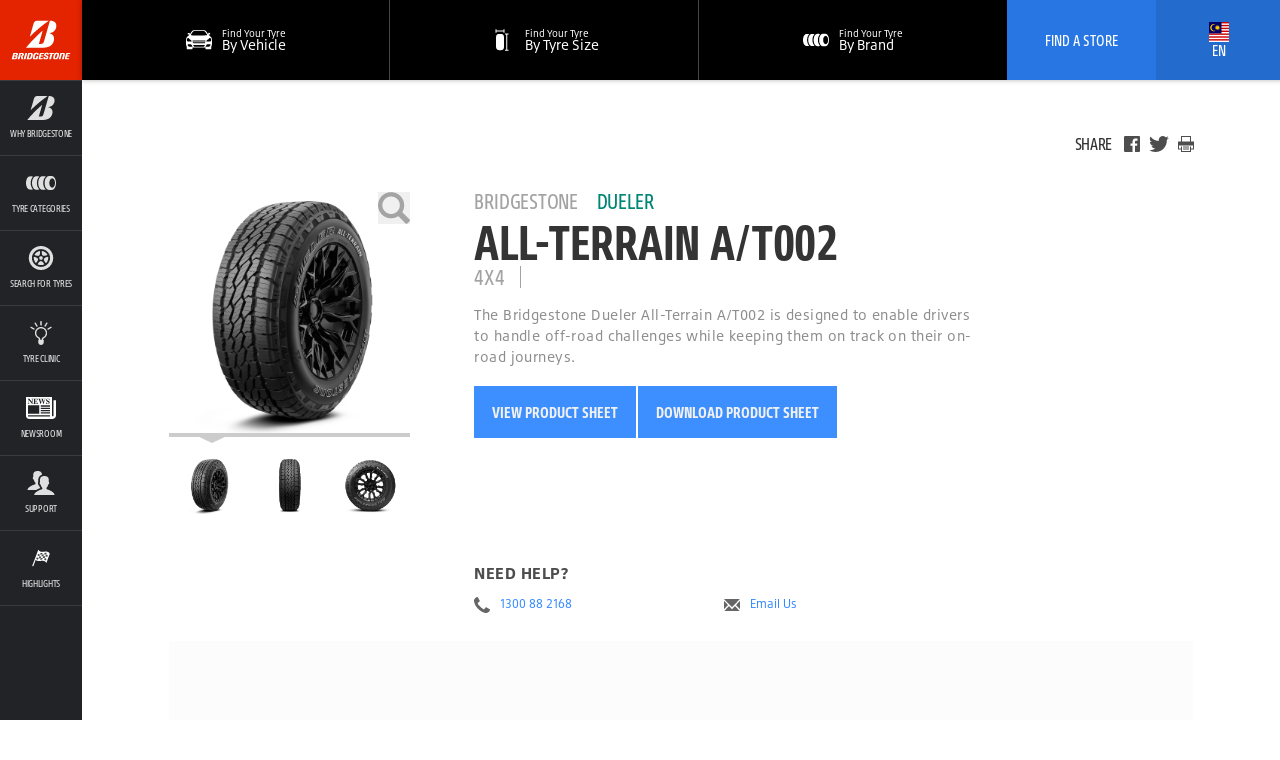

--- FILE ---
content_type: text/html; charset=utf-8
request_url: https://www.bridgestonetyre.com.my/en/tyre/dueler-at-002/275-70r16-114s
body_size: 20764
content:
<!DOCTYPE html>


<html lang="en" data-country="MY" data-lang="en" data-isBst="true" data-uselang="true" data-tpms="false" class="root-MY-en">
  <head><!--[if IE 9]><html class="ie9"><![endif]-->
    


    


<script>
    !function(f,b,e,v,n,t,s)
    {
	if(f.fbq)return;n=f.fbq=function() {
    n.callMethod? n.callMethod.apply(n,arguments):n.queue.push(arguments)};
    if(!f._fbq)f._fbq=n;n.push=n;n.loaded=!0;n.version='2.0';
    n.queue=[];t=b.createElement(e);
    t.defer=true;
    t.src=v;s=b.getElementsByTagName(e)[0];
    s.parentNode.insertBefore(t,s)}(window, document,'script',
    'https://connect.facebook.net/en_US/fbevents.js');
    fbq('init', "555420104908022");
    fbq('track', 'PageView');
</script>

    <title>Dueler AT002 275/70R16 114S </title>
    <link rel="shortcut icon" href="https://www.bridgestonetyre.com.my/content/dam/bridgestone/consumer/bst/favicon.ico" type="image/x-icon"/>
    <link rel="canonical" href="https://www.bridgestonetyre.com.my/en/tyre/dueler-at-002"/>
    
    

    

    
    

    
    



    <meta property="standardPage:language" content="en_MY"/>
    <meta name="serverInfo" content="ip-10-10-0-6.cwh.local | ip-10-10-0-6.cwh.local"/>
    <meta charset="UTF-8" http-equiv="Content-Type" content="text/html"/>
    <meta name="description" content="Bridgestone Dueler All-Terrain A/T002. The tyres built for 4x4 vehicles to handle all terrains and tackle off-the-road challenges with safety and confidence."/>
    <meta name="viewport" content="width=device-width, initial-scale=1.0"/>
    <meta name="twitter:card" content="summary"/>
    <meta name="twitter:description" content="Bridgestone Dueler All-Terrain A/T002. The tyres built for 4x4 vehicles to handle all terrains and tackle off-the-road challenges with safety and confidence."/>
    <meta name="twitter:site" content="@Bridgestone"/>
    <meta name="twitter:title" content="DUELER AT002 275/70R16 114S"/>
    <meta name="twitter:url" content="https://www.bridgestonetyre.com.my/en/tire/dueler-at-002/275-70r16-114s"/>
    <meta property="twitter:image" content="https://www.bridgestonetyre.com.my/content/dam/bridgestone/consumer/bst/logos/logo-bridgestone-social.png"/>
    <meta itemprop="description" content="Bridgestone Dueler All-Terrain A/T002. The tyres built for 4x4 vehicles to handle all terrains and tackle off-the-road challenges with safety and confidence."/>
    <meta itemprop="image" content="https://www.bridgestonetyre.com.my/content/dam/bridgestone/consumer/bst/logos/logo-bridgestone-social.png"/>
    <meta itemprop="name" content="DUELER AT002 275/70R16 114S"/>
    <meta property="og:description" content="Bridgestone Dueler All-Terrain A/T002. The tyres built for 4x4 vehicles to handle all terrains and tackle off-the-road challenges with safety and confidence."/>
    <meta property="og:image" content="https://www.bridgestonetyre.com.my/content/dam/bridgestone/consumer/bst/logos/logo-bridgestone-social.png"/>
    <meta property="og:title" content="DUELER AT002 275/70R16 114S"/>
    <meta property="og:url" content="https://www.bridgestonetyre.com.my/en/tire/dueler-at-002/275-70r16-114s"/>
    
    
    
      <meta property="og:site_name" content="bridgestone"/>
      <meta property="og:locale" content="en_MY"/>
    
    <meta property="analytics:page_type"/>
    
    
      <meta name="keywords" content="Passenger Car, SUV &amp; Commercial Tyres | Bridgestone Tyres"/>
    
	

    <![if !IE]>
    
    
<script type="text/javascript" src="/ruxitagentjs_ICANVfqru_10327251022105625.js" data-dtconfig="rid=RID_-1631301177|rpid=-1639130648|domain=bridgestonetyre.com.my|reportUrl=/rb_bf77108mqp|app=25b41b697a4791e8|owasp=1|featureHash=ICANVfqru|vcv=2|rdnt=1|uxrgce=1|bp=3|cuc=ycwuenoi|mel=100000|dpvc=1|ssv=4|lastModification=1765219492766|tp=500,50,0|srbbv=2|agentUri=/ruxitagentjs_ICANVfqru_10327251022105625.js"></script><script type="text/javascript" src="/ruxitagentjs_ICANVfqru_10327251022105625.js" data-dtconfig="app=25b41b697a4791e8|owasp=1|featureHash=ICANVfqru|vcv=2|rdnt=1|uxrgce=1|bp=3|cuc=ycwuenoi|mel=100000|dpvc=1|ssv=4|lastModification=1765219492766|tp=500,50,0|srbbv=2|agentUri=/ruxitagentjs_ICANVfqru_10327251022105625.js|reportUrl=/rb_bf77108mqp|rid=RID_-1631301177|rpid=1489098257|domain=bridgestonetyre.com.my"></script><link rel="stylesheet" href="/etc/designs/bridgestone/consumer/bst/clientlibs/bst-main.min.4e33dc7608704a66b0b8f02ce90d38f5.css" type="text/css">


<![endif]>

    <!--[if IE 9]>
    <link href="/etc/designs/bridgestone/consumer/bst/styles/ie9.css" rel="stylesheet"><![endif]-->
    
    


<script>
	var digitalData = {}; 
	digitalData.event = []; 
</script>


    






    
    <!-- Google tag (gtag.js) -->
<script async src="https://www.googletagmanager.com/gtag/js?id=AW-11135278612"></script>
<script>
  window.dataLayer = window.dataLayer || [];
  function gtag(){dataLayer.push(arguments);}
  gtag('js', new Date());

  gtag('config', 'AW-11135278612');
</script>


<!-- Meta Pixel Code -->
<script>
  !function(f,b,e,v,n,t,s)
  {if(f.fbq)return;n=f.fbq=function(){n.callMethod?
  n.callMethod.apply(n,arguments):n.queue.push(arguments)};
  if(!f._fbq)f._fbq=n;n.push=n;n.loaded=!0;n.version='2.0';
  n.queue=[];t=b.createElement(e);t.async=!0;
  t.src=v;s=b.getElementsByTagName(e)[0];
  s.parentNode.insertBefore(t,s)}(window, document,'script',
  'https://connect.facebook.net/en_US/fbevents.js');
  fbq('init', '995839061407553');
  fbq('track', 'PageView');
</script>
<noscript><img height="1" width="1" style="display:none" src="https://www.facebook.com/tr?id=995839061407553&ev=PageView&noscript=1"/></noscript>
<!-- End Meta Pixel Code -->
	
      <script src="//assets.adobedtm.com/launch-ENae2318d8ec554db09d38066c9044347f.min.js" async></script>
    
    
    
    
    
    
    
    
<link rel="stylesheet" href="/etc/designs/bridgestone/consumer/bst/clientlibs-apac/bst-my.min.f7234fb6f59195e79ac8609cc35c59ec.css" type="text/css">



    
    
    
    
    <script type="application/ld+json">
      { 
        "@context": "https://schema.org", 
        "@type": "Product", 
        "image": "https://www.bridgestonetyre.com.my/content/dam/bridgestone/consumer/bst/logos/logo-bridgestone-social.png", 
        "name": "DUELER AT002 275/70R16 114S", 
        "description": "Bridgestone Dueler All-Terrain A/T002. The tyres built for 4x4 vehicles to handle all terrains and tackle off-the-road challenges with safety and confidence." 
      }
    </script>
  </head>
  <body data-svgpath="/etc/designs/bridgestone/consumer/bst/images/shapes.svg" data-page-name="275-70r16-114s"><!--[if lte IE 8]>
    <div class="browser-check">
      <div class="container">
        <h2 class="h1">You&#39;re using an outdated browser.</h2><a href="http://outdatedbrowser.com" class="button-large-transparent-bst-white">Upgrade your browser today</a>
      </div>
    </div><![endif]-->
    
    <div class="wrapper ">
      <div id="overlay" class="is-hidden"></div>
      <div class="DTM-container"></div>
      <section class="global-nav-container">
        

<section data-component="globalNav" data-count="" class="global-nav">
    
</section>


    

      </section>
      <section class="navigation-container">
        
        



<nav id="navigation" data-component="navigation" role="navigation" class="navigation">
  <div hidden="hidden" navigationLanguage="en_MY"></div>
  <a href="#main" title="Skip Navigation to Content" class="navigation__skip">
    Skip navigation
  </a>
  <div class="navigation__header component__flex">
    <div class="navigation__header__logo component__flex-item">
      <a href="https://www.bridgestonetyre.com.my/en" target="_self" title="Go to Home" class="navigation__header__logo-anchor">
        <svg>
          <use xlink:href="#shape-bridgestone-logo"></use>
        </svg>
      </a>
    </div>
    <div class="navigation__header__display-option component__flex-item">
      <div class="navigation__header__display-option-item navigation__header__display-option--open">
        <button title="Open Navigation">
          <svg>
            <use xlink:href="#shape-menu-open"></use>
          </svg>
        </button>
      </div>
      <div class="navigation__header__display-option-item navigation__header__display-option--close">
        <button title="Close Navigation">
          <svg>
            <use xlink:href="#shape-close"></use>
          </svg>
        </button>
      </div>
    </div>
    <div class="navigation__header__find-tire component__flex-item">
      <a href="#" id="findYourTireLink" title="Find Your Tyre">
        Find Your Tyre
      </a>
    </div>
  </div>
  <div class="navigation__menu component__flex navigation__menu--small">
    <ul>
      <li data-aem-ref="findAStore" class="navigation__menu-item ui--cta-blue viewport__small   ">
        <a href="/en/dealer" title="Find A Store" target="_self" class="navigation__menu-item-link">
          <div class="svg-contains">
            <svg>
              <use xlink:href="#shape-locationPin"></use>
            </svg>
          </div>
          <h3 class="navigation__menu-item__name">Find A Store</h3>
        </a>
        
        
      </li>
    
      <li data-aem-ref="callUs" class="navigation__menu-item ui--cta-blue viewport__small   navigation__menu-item--hide-desktop">
        
        
        <a href="tel&#58;1300882168" title="Call Us: 1300-88-2168" target="_self" class="mm-phone-number navigation__menu-item-link">
          <div class="svg-contains">
            <svg>
              <use xlink:href="#shape-phone"></use>
            </svg>
          </div>
          <h3 class="navigation__menu-item__name">Call Us: 1300-88-2168</h3>
        </a>
      </li>
    
      <li data-aem-ref="bridgestone" class="navigation__menu-item  has-subnav  ">
        <a href="#" title="Why Bridgestone" target="_self" class="navigation__menu-item-link">
          <div class="svg-contains">
            <svg>
              <use xlink:href="#shape-whyBridgestone"></use>
            </svg>
          </div>
          <h3 class="navigation__menu-item__name">Why Bridgestone</h3>
        </a>
        <div class="navigation__subsection">
          <h2>Why Bridgestone</h2>
          <ul>
            <li class="navigation__subsection-item ">
              <a href="/en/why-bridgestone" target="_self">
                <h3 class="navigation__subsection-item__name">
                  Why Bridgestone
                </h3>
                <p class="navigation__subsection-item__meta">
                  
                </p>
              </a>
            </li>
            
          
            <li class="navigation__subsection-item ">
              <a href="https://careers.bridgestone-asiapacific.com/go/Careers-in-Malaysia/4633410/" target="_self">
                <h3 class="navigation__subsection-item__name">
                  Careers
                </h3>
                <p class="navigation__subsection-item__meta">
                  
                </p>
              </a>
            </li>
            
          
            <li class="navigation__subsection-item ">
              <a href="/en/bridgestone-e8-commitment" target="_self">
                <h3 class="navigation__subsection-item__name">
                  BRIDGESTONE E8 COMMITMENT
                </h3>
                <p class="navigation__subsection-item__meta">
                  Energy, Ecology, Efficiency, Extension, Economy, Emotion, Ease, Empowerment
                </p>
              </a>
            </li>
            
          
            <li class="navigation__subsection-item ">
              <a href="/en/tyre-type/enliten" target="_self">
                <h3 class="navigation__subsection-item__name">
                  Bridgestone Enliten
                </h3>
                <p class="navigation__subsection-item__meta">
                  
                </p>
              </a>
            </li>
            
          </ul>
        </div>
        
      </li>
    
      <li data-aem-ref="brands" class="navigation__menu-item  has-subnav  ">
        <a href="#" title="Tyre Categories" target="_self" class="navigation__menu-item-link">
          <div class="svg-contains">
            <svg>
              <use xlink:href="#shape-brands"></use>
            </svg>
          </div>
          <h3 class="navigation__menu-item__name">Tyre Categories</h3>
        </a>
        <div class="navigation__subsection">
          <h2>Tyre Categories</h2>
          <ul>
            <li class="navigation__subsection-item brand-item-potenza">
              <a href="/en/tire-brand/potenza" target="_self">
                <h3 class="navigation__subsection-item__name">
                  Potenza
                </h3>
                <p class="navigation__subsection-item__meta">
                  Racing inspired performance
                </p>
              </a>
            </li>
            
          
            <li class="navigation__subsection-item brand-item-turanza">
              <a href="/en/tire-brand/turanza" target="_self">
                <h3 class="navigation__subsection-item__name">
                  Turanza
                </h3>
                <p class="navigation__subsection-item__meta">
                  Superior comfort and quiet
                </p>
              </a>
            </li>
            
          
            <li class="navigation__subsection-item brand-item-ecopia">
              <a href="/en/tire-brand/ecopia" target="_self">
                <h3 class="navigation__subsection-item__name">
                  Ecopia
                </h3>
                <p class="navigation__subsection-item__meta">
                  Eco Friendly &amp; Fuel Saving
                </p>
              </a>
            </li>
            
          
            <li class="navigation__subsection-item brand-item-run-flat">
              <a href="/en/tire-brand/rft" target="_self">
                <h3 class="navigation__subsection-item__name">
                  RFT
                </h3>
                <p class="navigation__subsection-item__meta">
                  Stress free with run flat technology
                </p>
              </a>
            </li>
            
          
            <li class="navigation__subsection-item brand-item-alenza">
              <a href="/en/tire-brand/alenza" target="_self">
                <h3 class="navigation__subsection-item__name">
                  Alenza
                </h3>
                <p class="navigation__subsection-item__meta">
                  Exclusively designed for SUVs
                </p>
              </a>
            </li>
            
          
            <li class="navigation__subsection-item brand-item-dueler">
              <a href="/en/tire-brand/dueler" target="_self">
                <h3 class="navigation__subsection-item__name">
                  Dueler
                </h3>
                <p class="navigation__subsection-item__meta">
                  All-terrain traction (ON/OFF)
                </p>
              </a>
            </li>
            
          
            <li class="navigation__subsection-item ">
              <a href="https://www.bridgestonetyre.com.my/en/tyre/techno" target="_self">
                <h3 class="navigation__subsection-item__name">
                  Techno
                </h3>
                <p class="navigation__subsection-item__meta">
                  Basic Performance
                </p>
              </a>
            </li>
            
          
            <li class="navigation__subsection-item brand-item-light-trucks-and-vans">
              <a href="/en/tire-brand/light-trucks-vans-tyres" target="_self">
                <h3 class="navigation__subsection-item__name">
                  Light Trucks &amp; Vans Tyres
                </h3>
                <p class="navigation__subsection-item__meta">
                  Durable &amp; longer wear life
                </p>
              </a>
            </li>
            
          
            <li class="navigation__subsection-item brand-item-trucks-and-buses">
              <a href="/en/tire-brand/trucks-buses-tyres" target="_self">
                <h3 class="navigation__subsection-item__name">
                  Trucks &amp; Buses Tyres
                </h3>
                <p class="navigation__subsection-item__meta">
                  Long Distance Durability
                </p>
              </a>
            </li>
            
          
            <li class="navigation__subsection-item brand-item-motorcycle">
              <a href="/en/tire-brand/motorcycle-tyre" target="_self">
                <h3 class="navigation__subsection-item__name">
                  Motorcycle
                </h3>
                <p class="navigation__subsection-item__meta">
                  Adventure, Touring, Sports and Scooter
                </p>
              </a>
            </li>
            
          
            <li class="navigation__subsection-item brand-item-seemoretires">
              <a href="/en/catalog" target="_self">
                <h3 class="navigation__subsection-item__name">
                  See All Tyres
                </h3>
                <p class="navigation__subsection-item__meta">
                  
                </p>
              </a>
            </li>
            
          </ul>
        </div>
        
      </li>
    
      <li data-aem-ref="offers" class="navigation__menu-item    ">
        <a href="/en/catalog" title="Search for Tyres" target="_self" class="navigation__menu-item-link">
          <div class="svg-contains">
            <svg>
              <use xlink:href="#shape-shop"></use>
            </svg>
          </div>
          <h3 class="navigation__menu-item__name">Search for Tyres</h3>
        </a>
        
        
      </li>
    
      <li data-aem-ref="shop" class="navigation__menu-item    ">
        <a href="/en/tyre-clinic" title="Tyre Clinic" target="_self" class="navigation__menu-item-link">
          <div class="svg-contains">
            <svg>
              <use xlink:href="#shape-research"></use>
            </svg>
          </div>
          <h3 class="navigation__menu-item__name">Tyre Clinic</h3>
        </a>
        
        
      </li>
    
      <li data-aem-ref="research" class="navigation__menu-item    ">
        <a href="/en/about/news" title="Newsroom" target="_self" class="navigation__menu-item-link">
          <div class="svg-contains">
            <svg>
              <use xlink:href="#shape-icon_news"></use>
            </svg>
          </div>
          <h3 class="navigation__menu-item__name">Newsroom</h3>
        </a>
        
        
      </li>
    
      <li data-aem-ref="support" class="navigation__menu-item  has-subnav  ">
        <a href="#" title="Support" target="_self" class="navigation__menu-item-link">
          <div class="svg-contains">
            <svg>
              <use xlink:href="#shape-support"></use>
            </svg>
          </div>
          <h3 class="navigation__menu-item__name">Support</h3>
        </a>
        <div class="navigation__subsection">
          <h2>Support</h2>
          <ul>
            <li class="navigation__subsection-item ">
              <a href="/en/customer-care/contact-us" target="_self">
                <h3 class="navigation__subsection-item__name">
                  Contact Us
                </h3>
                <p class="navigation__subsection-item__meta">
                  
                </p>
              </a>
            </li>
            
          
            <li class="navigation__subsection-item ">
              <a href="/en/customer-care/tyre-warranty" target="_self">
                <h3 class="navigation__subsection-item__name">
                  Tyre Warranty Programme
                </h3>
                <p class="navigation__subsection-item__meta">
                  
                </p>
              </a>
            </li>
            
          
            <li class="navigation__subsection-item ">
              <a href="/en/about/privacy" target="_self">
                <h3 class="navigation__subsection-item__name">
                  Privacy Policy
                </h3>
                <p class="navigation__subsection-item__meta">
                  
                </p>
              </a>
            </li>
            
          
            <li class="navigation__subsection-item ">
              <a href="/en/about/terms-of-use" target="_self">
                <h3 class="navigation__subsection-item__name">
                  Terms of Use
                </h3>
                <p class="navigation__subsection-item__meta">
                  
                </p>
              </a>
            </li>
            
          </ul>
        </div>
        
      </li>
    
      <li data-aem-ref="highlight" class="navigation__menu-item  has-subnav  ">
        <a href="#" title="Highlights" target="_self" class="navigation__menu-item-link">
          <div class="svg-contains">
            <svg>
              <use xlink:href="#shape-motorsport"></use>
            </svg>
          </div>
          <h3 class="navigation__menu-item__name">Highlights</h3>
        </a>
        <div class="navigation__subsection">
          <h2>Highlights</h2>
          <ul>
            <li class="navigation__subsection-item ">
              <a href="https://www.bridgestonetyre.com.my/en/master-the-art-of-ultra-performance" target="_self">
                <h3 class="navigation__subsection-item__name">
                  MASTER THE ART OF ULTRA PERFORMANCE
                </h3>
                <p class="navigation__subsection-item__meta">
                  Can tyre create art?
                </p>
              </a>
            </li>
            
          
            <li class="navigation__subsection-item ">
              <a href="/en/supergt" target="_self">
                <h3 class="navigation__subsection-item__name">
                  SUPER GT 2024
                </h3>
                <p class="navigation__subsection-item__meta">
                  Japan&#39;s Top Motorsport Event
                </p>
              </a>
            </li>
            
          
            <li class="navigation__subsection-item ">
              <a href="/en/bridgestonerivals" target="_self">
                <h3 class="navigation__subsection-item__name">
                  BRIDGESTONE RIVALS
                </h3>
                <p class="navigation__subsection-item__meta">
                  Presented by Bridgestone and Forza Motorsport
                </p>
              </a>
            </li>
            
          
            <li class="navigation__subsection-item ">
              <a href="/en/bridgestone-lamborghini-official-technical-partner" target="_self">
                <h3 class="navigation__subsection-item__name">
                  Bridgestone: Lamborghini&#39;s Official Technical Partner
                </h3>
                <p class="navigation__subsection-item__meta">
                  
                </p>
              </a>
            </li>
            
          
            <li class="navigation__subsection-item ">
              <a href="https://www.bridgestonetyre.com.my/en/motorsports" target="_self">
                <h3 class="navigation__subsection-item__name">
                  Bridgestone Motorsports
                </h3>
                <p class="navigation__subsection-item__meta">
                  Passion to Turn the World
                </p>
              </a>
            </li>
            
          </ul>
        </div>
        
      </li>
    </ul>
  </div>
  <div class="mobile-search-overlay"></div>
  <div data-component="mobileSearch" class="mobile-search">
    <div class="mobile-search__header">
      <div data-select-tab="by-vehicle" class="mobile-search__header__tab">
        <span> By Vehicle</span>
      </div>
      <div data-select-tab="by-tire-size" class="mobile-search__header__tab">
        <span> By Tyre Size</span>
      </div>
      <div data-select-tab="by-tire-brand" class="mobile-search__header__tab">
        <span> By Tire Brand</span>
      </div>
      <div data-select-tab="by-tire-category" class="mobile-search__header__tab">
        <span> By Tire Category</span>
      </div>
    </div>
    <div class="mobile-search__body">
      <input type="hidden" class="ismobiletirerecommendationenable"/>
      <form data-tab="by-vehicle" action="/en/catalog" role="search" class="mobile-search__form">
        <div class="mobile-search__form__title">
          Tell us what you drive
        </div>
        <ul>
          <li class="select">
            <select name="year" title="Year" aria-label="Select Year">
              <option>year</option>
            </select>
            <button title="Select Arrow" aria-hidden="true" class="icon icon-arrow">
              <svg>
                <use xlink:href="#shape-dropdownArrow"></use>
              </svg>
            </button>
            <button title="Clear Selection" aria-label="Reset Select" class="icon icon-close">
              <svg>
                <use xlink:href="#shape-close"></use>
              </svg>
            </button>
          </li>
          
          <li class="select">
            <select name="make" title="Make" aria-label="Select Make">
              <option>make</option>
            </select>
            <button title="Select Arrow" aria-hidden="true" class="icon icon-arrow">
              <svg>
                <use xlink:href="#shape-dropdownArrow"></use>
              </svg>
            </button>
            <button title="Clear Selection" aria-label="Reset Select" class="icon icon-close">
              <svg>
                <use xlink:href="#shape-close"></use>
              </svg>
            </button>
          </li>
          <li class="select">
            <select name="model" data-name="model" title="Model" aria-label="Select Model">
              <option>model</option>
            </select>
            <button title="Select Arrow" aria-hidden="true" class="icon icon-arrow">
              <svg>
                <use xlink:href="#shape-dropdownArrow"></use>
              </svg>
            </button>
            <button title="Clear Selection" aria-label="Reset Select" class="icon icon-close">
              <svg>
                <use xlink:href="#shape-close"></use>
              </svg>
            </button>
          </li>
          <li class="select">
            <select name="trim" data-name="trims" title="Trim" aria-label="Select Trim">
              <option>trim</option>
            </select>
            <button title="Select Arrow" aria-hidden="true" class="icon icon-arrow">
              <svg>
                <use xlink:href="#shape-dropdownArrow"></use>
              </svg>
            </button>
            <button title="Clear Selection" aria-label="Reset Select" class="icon icon-close">
              <svg>
                <use xlink:href="#shape-close"></use>
              </svg>
            </button>
          </li>
          
          
          <li class="find-trim">
            <ul>
              <li>
                <div class="find-trim__svg-container">
                  <svg>
                    <use xlink:href="#shape-trim_1"></use>
                  </svg>
                </div>
                <p>
                  Check the side or rear of your vehicle.
                </p>
              </li>
              <li>
                <div class="find-trim__svg-container">
                  <svg>
                    <use xlink:href="#shape-trim_3"></use>
                  </svg>
                </div>
                <p>
                  Look inside your driver&#39;s side door.
                </p>
              </li>
              <li>
                <div class="find-trim__svg-container">
                  <svg>
                    <use xlink:href="#shape-trim_2"></use>
                  </svg>
                </div>
                <p>
                  Check your vehicle&#39;s owner&#39;s manual.
                </p>
              </li>
              <li>
                <div class="find-trim__svg-container">
                  <svg>
                    <use xlink:href="#shape-trim_4"></use>
                  </svg>
                </div>
                <p>
                  Vehicle title and registration.
                </p>
              </li>
              <li>
                <div class="find-trim__svg-container">
                  <svg class="find-trim__svg-container__exception-svg">
                    <use xlink:href="#shape-shop"></use>
                  </svg>
                </div>
                <p>
                  Still can&#39;t find your trim?<a href="/en/catalog">
                    View the Tyre Catalog.</a>
                </p>
              </li>
            </ul>
          </li>
          <li class="tpms">
            <div class="tpms-button-container">
              <button value="yes" class="button-yes">
                YES
              </button>
              <button value="no" class="button-no">
                NO
              </button>
            </div>
            <p>
              <b> What is TPMS?</b>
              <p>A Tyre Pressure Monitoring System (TPMS) is an automated system that monitors the air pressure in a vehicle&#39;s tyres. When air pressure in one or more tyres drops 25 percent or more below the correct pressure, a warning indicator alerts the driver. TPMS typically delivers these alerts to the driver through one of two types of warning lights on the dashboard. If you are unaware if your vehicle is equipped with a TPMS, check your vehicle’s owners manual.</p>
            </p>
          </li>
        </ul>
        <div class="mobile-search__footer">
          <div class="submit">
            <button type="submit" class="submit__mobile">
              Search
            </button>
          </div>
        </div>
      </form>
      <form data-tab="by-tire-size" action="/en/catalog" role="search" class="mobile-search__form">
        <div class="mobile-search__form__title">
          What size of tyre are you searching for?
        </div>
        <ul>
          <li class="select">
            <select name="width" data-name="widths" aria-label="Select Width">
              <option>Width</option>
            </select>
            <button aria-hidden="true" class="icon icon-arrow">
              <svg>
                <use xlink:href="#shape-dropdownArrow"></use>
              </svg>
            </button>
            <button aria-label="Reset Select" class="icon icon-close">
              <svg>
                <use xlink:href="#shape-close"></use>
              </svg>
            </button>
          </li>
          <li class="select">
            <select name="aspectRatio" data-name="aspectratio" aria-label="Select Aspect Ratio">
              <option>
                Aspect Ratio
              </option>
            </select>
            <button aria-hidden="true" class="icon icon-arrow">
              <svg>
                <use xlink:href="#shape-dropdownArrow"></use>
              </svg>
            </button>
            <button aria-label="Reset Select" class="icon icon-close">
              <svg>
                <use xlink:href="#shape-close"></use>
              </svg>
            </button>
          </li>
          <li class="select">
            <select name="rimSize" data-name="rims" aria-label="Select Rim Size">
              <option>
                Rim Size
              </option>
            </select>
            <button aria-hidden="true" class="icon icon-arrow">
              <svg>
                <use xlink:href="#shape-dropdownArrow"></use>
              </svg>
            </button>
            <button aria-label="Reset Select" class="icon icon-close">
              <svg>
                <use xlink:href="#shape-close"></use>
              </svg>
            </button>
          </li>
          <li class="tpms">
            <div class="tpms-button-container">
              <button value="yes" class="button-yes">
                YES
              </button>
              <button value="no" class="button-no">
                NO
              </button>
            </div>
            <p>
              <b> What is TPMS?</b>
              <p>A Tyre Pressure Monitoring System (TPMS) is an automated system that monitors the air pressure in a vehicle&#39;s tyres. When air pressure in one or more tyres drops 25 percent or more below the correct pressure, a warning indicator alerts the driver. TPMS typically delivers these alerts to the driver through one of two types of warning lights on the dashboard. If you are unaware if your vehicle is equipped with a TPMS, check your vehicle’s owners manual.</p>
            </p>
          </li>
          <li class="hidden">
            <input type="hidden" name="BST" value="true"/>
          </li>
        </ul>
        <div class="mobile-search__footer">
          <div class="submit">
            <button type="submit" class="submit__mobile">
              Search
            </button>
          </div>
        </div>
      </form>
      <form data-tab="by-tire-brand" action="/en/catalog" role="search" class="mobile-search__form">
        <div class="mobile-search__form__title">
          Which Brand of tire are you searching for?
        </div>
        <ul>
          <li class="select">
            <select name="brand" data-name="brands" aria-label="Select Brands">
              <option>
                Tyre Brand
              </option>
            </select>
            <button aria-hidden="true" class="icon icon-arrow">
              <svg>
                <use xlink:href="#shape-dropdownArrow"></use>
              </svg>
            </button>
            <button aria-label="Reset Select" class="icon icon-close">
              <svg>
                <use xlink:href="#shape-close"></use>
              </svg>
            </button>
          </li>
          <li class="select">
            <select name="tireName" data-name="models" aria-label="Select Models">
              <option>
                Tyre Name
              </option>
            </select>
            <button aria-hidden="true" class="icon icon-arrow">
              <svg>
                <use xlink:href="#shape-dropdownArrow"></use>
              </svg>
            </button>
            <button aria-label="Reset Select" class="icon icon-close">
              <svg>
                <use xlink:href="#shape-close"></use>
              </svg>
            </button>
          </li>
        </ul>
        <div class="mobile-search__footer">
          <div class="submit">
            <button type="submit" class="submit__mobile">
              Search
            </button>
          </div>
        </div>
      </form>
      <form data-tab="by-tire-category" action="/en/catalog" role="search" class="mobile-search__form">
        <div class="mobile-search__form__title">
          Which category tire you are searching for?
        </div>
        <ul>
          <li class="select">
            <select name="category" data-name="categories" aria-label="Select Categories">
              <option>
                Tyre Category
              </option>
            </select>
            <button aria-hidden="true" class="icon icon-arrow">
              <svg>
                <use xlink:href="#shape-dropdownArrow"></use>
              </svg>
            </button>
            <button aria-label="Reset Select" class="icon icon-close">
              <svg>
                <use xlink:href="#shape-close"></use>
              </svg>
            </button>
          </li>
        </ul>
        <div class="mobile-search__footer">
          <div class="submit">
            <button type="submit" class="submit__mobile">
              Search
            </button>
          </div>
        </div>
      </form>
    </div>
  </div>
  <script id="select-template" type="text/x-handlebars-template">
    {{#each this}}
      <option value="{{this.value}}">{{this.text}}</option>{{/each}}
  </script>
  <div class="navigation__menu component__flex navigation__menu--large">
    <ul>
      <li data-aem-ref="findAStore" class="navigation__menu-item ui--cta-blue viewport__small   ">
        <a href="/en/dealer" title="Find A Store" target="_self" class="navigation__menu-item-link">
          <div class="svg-contains">
            <svg>
              <use xlink:href="#shape-locationPin"></use>
            </svg>
          </div>
          <h3 class="navigation__menu-item__name">Find A Store</h3>
        </a>
        
        
      </li>
    
      
    
      <li data-aem-ref="bridgestone" class="navigation__menu-item  has-subnav  ">
        <a href="#" title="Why Bridgestone" target="_self" class="navigation__menu-item-link">
          <div class="svg-contains">
            <svg>
              <use xlink:href="#shape-whyBridgestone"></use>
            </svg>
          </div>
          <h3 class="navigation__menu-item__name">Why Bridgestone</h3>
        </a>
        <div class="navigation__subsection">
          <h2 class="vietnamese-h2">Why Bridgestone</h2>
          <ul>
            <li class="navigation__subsection-item ">
              <a href="/en/why-bridgestone" target="_self">
                <h3 class="navigation__subsection-item__name">
                  Why Bridgestone
                </h3>
                <p class="navigation__subsection-item__meta">
                  
                </p>
              </a>
            </li>
            
          
            <li class="navigation__subsection-item ">
              <a href="https://careers.bridgestone-asiapacific.com/go/Careers-in-Malaysia/4633410/" target="_self">
                <h3 class="navigation__subsection-item__name">
                  Careers
                </h3>
                <p class="navigation__subsection-item__meta">
                  
                </p>
              </a>
            </li>
            
          
            <li class="navigation__subsection-item ">
              <a href="/en/bridgestone-e8-commitment" target="_self">
                <h3 class="navigation__subsection-item__name">
                  BRIDGESTONE E8 COMMITMENT
                </h3>
                <p class="navigation__subsection-item__meta">
                  Energy, Ecology, Efficiency, Extension, Economy, Emotion, Ease, Empowerment
                </p>
              </a>
            </li>
            
          
            <li class="navigation__subsection-item ">
              <a href="/en/tyre-type/enliten" target="_self">
                <h3 class="navigation__subsection-item__name">
                  Bridgestone Enliten
                </h3>
                <p class="navigation__subsection-item__meta">
                  
                </p>
              </a>
            </li>
            
          </ul>
        </div>
        
      </li>
    
      <li data-aem-ref="brands" class="navigation__menu-item  has-subnav  ">
        <a href="#" title="Tyre Categories" target="_self" class="navigation__menu-item-link">
          <div class="svg-contains">
            <svg>
              <use xlink:href="#shape-brands"></use>
            </svg>
          </div>
          <h3 class="navigation__menu-item__name">Tyre Categories</h3>
        </a>
        <div class="navigation__subsection">
          <h2 class="vietnamese-h2">Tyre Categories</h2>
          <ul>
            <li class="navigation__subsection-item brand-item-potenza">
              <a href="/en/tire-brand/potenza" target="_self">
                <h3 class="navigation__subsection-item__name">
                  Potenza
                </h3>
                <p class="navigation__subsection-item__meta">
                  Racing inspired performance
                </p>
              </a>
            </li>
            
          
            <li class="navigation__subsection-item brand-item-turanza">
              <a href="/en/tire-brand/turanza" target="_self">
                <h3 class="navigation__subsection-item__name">
                  Turanza
                </h3>
                <p class="navigation__subsection-item__meta">
                  Superior comfort and quiet
                </p>
              </a>
            </li>
            
          
            <li class="navigation__subsection-item brand-item-ecopia">
              <a href="/en/tire-brand/ecopia" target="_self">
                <h3 class="navigation__subsection-item__name">
                  Ecopia
                </h3>
                <p class="navigation__subsection-item__meta">
                  Eco Friendly &amp; Fuel Saving
                </p>
              </a>
            </li>
            
          
            <li class="navigation__subsection-item brand-item-run-flat">
              <a href="/en/tire-brand/rft" target="_self">
                <h3 class="navigation__subsection-item__name">
                  RFT
                </h3>
                <p class="navigation__subsection-item__meta">
                  Stress free with run flat technology
                </p>
              </a>
            </li>
            
          
            <li class="navigation__subsection-item brand-item-alenza">
              <a href="/en/tire-brand/alenza" target="_self">
                <h3 class="navigation__subsection-item__name">
                  Alenza
                </h3>
                <p class="navigation__subsection-item__meta">
                  Exclusively designed for SUVs
                </p>
              </a>
            </li>
            
          
            <li class="navigation__subsection-item brand-item-dueler">
              <a href="/en/tire-brand/dueler" target="_self">
                <h3 class="navigation__subsection-item__name">
                  Dueler
                </h3>
                <p class="navigation__subsection-item__meta">
                  All-terrain traction (ON/OFF)
                </p>
              </a>
            </li>
            
          
            <li class="navigation__subsection-item ">
              <a href="https://www.bridgestonetyre.com.my/en/tyre/techno" target="_self">
                <h3 class="navigation__subsection-item__name">
                  Techno
                </h3>
                <p class="navigation__subsection-item__meta">
                  Basic Performance
                </p>
              </a>
            </li>
            
          
            <li class="navigation__subsection-item brand-item-light-trucks-and-vans">
              <a href="/en/tire-brand/light-trucks-vans-tyres" target="_self">
                <h3 class="navigation__subsection-item__name">
                  Light Trucks &amp; Vans Tyres
                </h3>
                <p class="navigation__subsection-item__meta">
                  Durable &amp; longer wear life
                </p>
              </a>
            </li>
            
          
            <li class="navigation__subsection-item brand-item-trucks-and-buses">
              <a href="/en/tire-brand/trucks-buses-tyres" target="_self">
                <h3 class="navigation__subsection-item__name">
                  Trucks &amp; Buses Tyres
                </h3>
                <p class="navigation__subsection-item__meta">
                  Long Distance Durability
                </p>
              </a>
            </li>
            
          
            <li class="navigation__subsection-item brand-item-motorcycle">
              <a href="/en/tire-brand/motorcycle-tyre" target="_self">
                <h3 class="navigation__subsection-item__name">
                  Motorcycle
                </h3>
                <p class="navigation__subsection-item__meta">
                  Adventure, Touring, Sports and Scooter
                </p>
              </a>
            </li>
            
          
            <li class="navigation__subsection-item brand-item-seemoretires">
              <a href="/en/catalog" target="_self">
                <h3 class="navigation__subsection-item__name">
                  See All Tyres
                </h3>
                <p class="navigation__subsection-item__meta">
                  
                </p>
              </a>
            </li>
            
          </ul>
        </div>
        
      </li>
    
      <li data-aem-ref="offers" class="navigation__menu-item    ">
        <a href="/en/catalog" title="Search for Tyres" target="_self" class="navigation__menu-item-link">
          <div class="svg-contains">
            <svg>
              <use xlink:href="#shape-shop"></use>
            </svg>
          </div>
          <h3 class="navigation__menu-item__name">Search for Tyres</h3>
        </a>
        
        
      </li>
    
      <li data-aem-ref="shop" class="navigation__menu-item    ">
        <a href="/en/tyre-clinic" title="Tyre Clinic" target="_self" class="navigation__menu-item-link">
          <div class="svg-contains">
            <svg>
              <use xlink:href="#shape-research"></use>
            </svg>
          </div>
          <h3 class="navigation__menu-item__name">Tyre Clinic</h3>
        </a>
        
        
      </li>
    
      <li data-aem-ref="research" class="navigation__menu-item    ">
        <a href="/en/about/news" title="Newsroom" target="_self" class="navigation__menu-item-link">
          <div class="svg-contains">
            <svg>
              <use xlink:href="#shape-icon_news"></use>
            </svg>
          </div>
          <h3 class="navigation__menu-item__name">Newsroom</h3>
        </a>
        
        
      </li>
    
      <li data-aem-ref="support" class="navigation__menu-item  has-subnav  ">
        <a href="#" title="Support" target="_self" class="navigation__menu-item-link">
          <div class="svg-contains">
            <svg>
              <use xlink:href="#shape-support"></use>
            </svg>
          </div>
          <h3 class="navigation__menu-item__name">Support</h3>
        </a>
        <div class="navigation__subsection">
          <h2 class="vietnamese-h2">Support</h2>
          <ul>
            <li class="navigation__subsection-item ">
              <a href="/en/customer-care/contact-us" target="_self">
                <h3 class="navigation__subsection-item__name">
                  Contact Us
                </h3>
                <p class="navigation__subsection-item__meta">
                  
                </p>
              </a>
            </li>
            
          
            <li class="navigation__subsection-item ">
              <a href="/en/customer-care/tyre-warranty" target="_self">
                <h3 class="navigation__subsection-item__name">
                  Tyre Warranty Programme
                </h3>
                <p class="navigation__subsection-item__meta">
                  
                </p>
              </a>
            </li>
            
          
            <li class="navigation__subsection-item ">
              <a href="/en/about/privacy" target="_self">
                <h3 class="navigation__subsection-item__name">
                  Privacy Policy
                </h3>
                <p class="navigation__subsection-item__meta">
                  
                </p>
              </a>
            </li>
            
          
            <li class="navigation__subsection-item ">
              <a href="/en/about/terms-of-use" target="_self">
                <h3 class="navigation__subsection-item__name">
                  Terms of Use
                </h3>
                <p class="navigation__subsection-item__meta">
                  
                </p>
              </a>
            </li>
            
          </ul>
        </div>
        
      </li>
    
      <li data-aem-ref="highlight" class="navigation__menu-item  has-subnav  ">
        <a href="#" title="Highlights" target="_self" class="navigation__menu-item-link">
          <div class="svg-contains">
            <svg>
              <use xlink:href="#shape-motorsport"></use>
            </svg>
          </div>
          <h3 class="navigation__menu-item__name">Highlights</h3>
        </a>
        <div class="navigation__subsection">
          <h2 class="vietnamese-h2">Highlights</h2>
          <ul>
            <li class="navigation__subsection-item ">
              <a href="https://www.bridgestonetyre.com.my/en/master-the-art-of-ultra-performance" target="_self">
                <h3 class="navigation__subsection-item__name">
                  MASTER THE ART OF ULTRA PERFORMANCE
                </h3>
                <p class="navigation__subsection-item__meta">
                  Can tyre create art?
                </p>
              </a>
            </li>
            
          
            <li class="navigation__subsection-item ">
              <a href="/en/supergt" target="_self">
                <h3 class="navigation__subsection-item__name">
                  SUPER GT 2024
                </h3>
                <p class="navigation__subsection-item__meta">
                  Japan&#39;s Top Motorsport Event
                </p>
              </a>
            </li>
            
          
            <li class="navigation__subsection-item ">
              <a href="/en/bridgestonerivals" target="_self">
                <h3 class="navigation__subsection-item__name">
                  BRIDGESTONE RIVALS
                </h3>
                <p class="navigation__subsection-item__meta">
                  Presented by Bridgestone and Forza Motorsport
                </p>
              </a>
            </li>
            
          
            <li class="navigation__subsection-item ">
              <a href="/en/bridgestone-lamborghini-official-technical-partner" target="_self">
                <h3 class="navigation__subsection-item__name">
                  Bridgestone: Lamborghini&#39;s Official Technical Partner
                </h3>
                <p class="navigation__subsection-item__meta">
                  
                </p>
              </a>
            </li>
            
          
            <li class="navigation__subsection-item ">
              <a href="https://www.bridgestonetyre.com.my/en/motorsports" target="_self">
                <h3 class="navigation__subsection-item__name">
                  Bridgestone Motorsports
                </h3>
                <p class="navigation__subsection-item__meta">
                  Passion to Turn the World
                </p>
              </a>
            </li>
            
          </ul>
        </div>
        
      </li>
    </ul>
  </div>
</nav>


    


      </section>
      <div class="content-container tire-detail">
        
        
 



<header id="header" data-component="primaryheader" role="banner" class="primary-header component">
<nav class="header-nav hide-apac-corporate">
    <div class="search component">
      <div class="header-large">
      
      

      
        
 



  <div data-component="simpleSearchApac" class="simple-search-apac">

<div class="simple-search__header">

      <a data-select-tab="by-vehicle" name="year" href="#" target="_self" title="Find Your Tyre By Vehicle" class="simple-search__header__tab">
        
      <div class="svg-contains">
        <svg>
          <use xlink:href="#shape-commerce-vehicle"></use>
        </svg>
      </div>
      <div class="headline-container">
        <span>Find Your Tyre</span>
        <span>By Vehicle</span>
      </div>
      </a>



      <a data-select-tab="by-tire-size" name="width" href="#" target="_self" title="Find Your Tyre By Tyre Size" class="simple-search__header__tab">
          
      <div class="svg-contains">
        <svg>
          <use xlink:href="#shape-ss-tiresize"></use>
        </svg>
      </div>
      <div class="headline-container">
        <span>Find Your Tyre</span>
        <span>By Tyre Size</span>
      </div>

      </a>





      



      <a data-select-tab="by-tire-brand" href="#" target="_self" title="Find Your Tyre By Brand" class="simple-search__header__tab">
         
      <div class="svg-contains">
        <svg>
          <use xlink:href="#shape-brands"></use>
        </svg>
      </div>

        <div class="headline-container">
          <span>Find Your Tyre</span>
          <span>By Brand</span>
        </div>

      </a>




      



</div>
  <div tabindex="0" class="simple-search__body is-closed">


 
<input type="hidden" name="istirerecommendationenable" class="tire_recommendation"/>
<form data-tab="by-vehicle" action="/en/catalog" role="search" class="simple-search__form" autocomplete="off">
    <button title="close" class="search-close">
    <span class="search-close__svg">
      <svg>
        <use xlink:href="#shape-close"></use>
      </svg>
    </span>
  </button>

  <ul class="simple-search__form__wrapper">
    <li tabindex="0" class="select vehicle_year"><span class="select__heading"> Year</span>
      <input type="hidden" name="year"/>
      
     <div name="year" data-request-name="year" data-response-name="" title="Year" aria-label="Select Year" class="select_container">
         <div class="select_contents"><span></span></div>
     </div>

    </li>
    <li tabindex="0" class="select vehicle_make"><span class="select__heading"> Make</span>
      <input type="hidden" name="make"/>
      
       <div name="make" data-request-name="make" title="Make" aria-label="Select Make" class="select_container">
              <div class="select_contents"><span></span></div>
       </div>

    </li>
    
    <li tabindex="0" class="select vehicle_model"><span class="select__heading"> Model</span>
      <input type="hidden" name="model"/>
      
       <div name="model" data-request-name="model" title="Model" aria-label="Select Model" class="select_container">
              <div class="select_contents"><span></span></div>
       </div>
       

    </li>
    
    <li tabindex="0" class="select vehicle_trim"><span class="select__heading"> Trim</span>
      <input type="hidden" name="trim" data-request-name=""/>
      
      <div name="trim" data-name="trims" data-request-name="trims" data-response-name="" data-property-name="trim" title="Trim" aria-label="Select Trim" class="select_container">
         <div class="select_contents"><span></span></div>
      </div>

    </li>
    
   
 
  <li class="simple-search__results_container">
      <div class="simple-search__footer">
        
        <div class="submit">
          <button type="submit" class="submit__simple"> VIEW TYRES</button>
        </div>
      </div>
  </li>
  </ul>
</form>

 

<form data-tab="by-tire-size" action="/en/catalog" role="search" class="simple-search__form">
      <button title="close" class="search-close">
    <span class="search-close__svg">
      <svg>
        <use xlink:href="#shape-close"></use>
      </svg>
    </span>
  </button>

  <ul class="simple-search__form__wrapper">
    <li tabindex="0" class="select tire_width"><span class="select__heading"> Width</span>
      <input type="hidden" name="width"/>
      
            <div name="width" data-name="widths" data-request-name="widths" data-response-name="widths" aria-label="Select  Width" class="select_container">
              <div class="select_contents"><span></span></div>
            </div>

    </li>
    <li tabindex="0" class="select tire_aspect_ratio"><span class="select__heading"> Aspect Ratio</span>
      <input type="hidden" name="aspectRatio"/>
      
    <div name="aspectRatio" data-name="aspectratio" data-request-name="aspectratio" data-response-name="aspectRatios" aria-label="Select Aspect Ratio" class="select_container">
            <div class="select_contents"><span></span></div>
     </div>

    </li>
    <li tabindex="0" class="select tire_diameter"><span class="select__heading"> Rim Diameter</span>
      <input type="hidden" name="rimSize"/>
      
      <div name="rimSize" data-name="rims" data-request-name="rims" data-response-name="rimSizes" aria-label="Select Rim Diameter" class="select_container">
              <div class="select_contents"><span></span></div>
      </div>

    </li>

    <li class="tire-size-info">
      <div class="tire-size-info__heading"> How to find your tyre size.
      </div><img src="/content/dam/bridgestone/consumer/bst/tire_size_info.png" class="tire-size-info__diagram" alt="Tire Size, Tire Width, Tire Diameter, Image of Tire Dimensions"/>
      <p> There are two places to find your tyre size.</p>
        <ul>
          <li class="simple_search__content"> The inside of your door shows the installed size</li>
          <li class="simple_search__content"> The sidewall of the tyre is used to replace the size that is currently on your vehicle.</li>
        </ul>
    </li>
   
 
  <li class="simple-search__results_container">
      <div class="simple-search__footer">
        
        <div class="submit">
          <button type="submit" class="submit__simple"> VIEW TYRES</button>
        </div>
      </div>
  </li>
  </ul>
</form>


 
<form data-tab="by-tire-type" action="/en/catalog" role="search" class="simple-search__form">
    <button title="close" class="search-close">
    <span class="search-close__svg">
      <svg>
        <use xlink:href="#shape-close"></use>
      </svg>
    </span>
  </button>
  <ul class="simple-search__form__wrapper">
     
            <li tabindex="0" class="select tire_type active selected"><span class="select__heading"> Tyre Type</span>
            <input type="hidden" name="type"/>
            <div name="type" data-name="types" data-request-name="type" data-response-name="" aria-label="Select Tyre Type" class="select_container">
              <div class="select_contents">
                <span data-value="Summer" class="option">Summer</span>
                <span data-value="Winter" class="option">Winter</span>
                <span data-value="" class="option">All Season</span>
              </div>
            </div>
          </li>


  
  <li class="simple-search__results_container">
      <div class="simple-search__footer">
        <div class="results_count"></div>
        <h3>
            <span class="results_text"></span>&nbsp; View Tyres
        </h3>
        <div class="submit">
          <button type="submit" class="submit__simple"> VIEW TYRES
          </button>
        </div>
      </div>
  </li>
  
   </ul>
</form>

 


      <form data-tab="by-tire-brand" action="/en/catalog" role="search" class="simple-search__form">



  <button title="close" class="search-close">
    <span class="search-close__svg">
      <svg>
        <use xlink:href="#shape-close"></use>
      </svg>
    </span>
  </button>

  <ul class="simple-search__form__wrapper">
    <li tabindex="0" class="select tire_brand"><span class="select__heading"> Brand</span>
      <input type="hidden" name="brand"/>
	  
<div name="brand" data-name="brands" data-request-name="brands" data-response-name="" aria-label="Select Brand" class="select_container">
              <div class="select_contents"><span></span></div>
</div>

    </li>
    <li tabindex="0" class="select tire_model"><span class="select__heading"> Model</span>
      <input type="hidden" name="tireName"/>
      
<div name="tireName" data-name="brands" data-request-name="models" data-response-name="products" aria-label="Select simpleSearch.title.tire" class="select_container">
              <div class="select_contents"><span></span></div>
</div>
    </li>
 
<div class="simple-search__results_container">
      <div class="simple-search__footer">
        <div class="submit">
          <button type="submit" class="submit__simple"> VIEW TYRES</button>
        </div>
      </div>
</div>

  </ul>
</form>

 
<form data-tab="by-tire-category" action="/en/catalog" role="search" class="simple-search__form">
    <button title="close" class="search-close">
    <span class="search-close__svg">
      <svg>
        <use xlink:href="#shape-close"></use>
      </svg>
    </span>
  </button>
  <ul class="simple-search__form__wrapper">
     
            <li tabindex="0" class="select tire_category active selected"><span class="select__heading"> Category</span>
            <input type="hidden" name="category"/>
            <div name="category" data-name="categories" data-request-name="categories" data-response-name="" aria-label="Select Category" class="select_container">
              <div class="select_contents"><span></span></div>
            </div>
          </li>

     
  
<div class="simple-search__results_container">
      <div class="simple-search__footer">
        <div class="submit">
          <button type="submit" class="submit__simple"> VIEW TYRES</button>
        </div>
      </div>
</div>  
   </ul>
</form>

  </div>
</div>
<script id="simple-select-template" type="text/x-handlebars-template">{{#each this}}<span data-value="{{this.value}}" class="option">{{this.text}}</span>{{/each}}</script>
  <script id="simple-select-template-hybris" type="text/x-handlebars-template">{{#each this}}<span data-value="{{this}}" class="option">{{this}}</span>{{/each}}</script>
  <script id="simple-select-template-hybris-trim" type="text/x-handlebars-template">{{#each this}}<span data-trim-key="{{this.trim}}" data-value="{{this.fullTrimOptDisplay}}" data-vehicle-key="{{this.vehicleKey}}" data-trim-path="{{this.consumerVehicleTrimPath}}" data-is-tpms="{{this.isTPMS}}" class="option">{{this.fullTrimOptDisplay}}</span>{{/each}}</script>
  <script id="simple-select-template-hybris-type-brand" type="text/x-handlebars-template">{{#each this}}<span data-value="{{this.name}}" data-tire-count="{{this.productCount}}" data-detail-url="{{this.tireDetailsCatalogUrlBaseProduct}}" class="option">{{this.name}}</span>{{/each}}</script>
  

      

      <div class="tab-container">
        <ul class="tab-list">
          <li class="tab tab-installer">
            <button title="Find A Store" data-selection-value="store" data-language="/content/bridgestone/consumer/bst/my/en"> Find A Store
            </button>
          </li>
          
          
          
          
          <li class="tab tab-language">
            <button title="EN">
              <div class="svg-contains">
                <svg>
                  <use xlink:href="#shape-flagMAL"></use>
                </svg>
              </div><span> EN</span>
            </button>
            <div class="tab-item">
              <div class="tab-item-container">
                <p> SELECT YOUR LANGUAGE

                </p>
                <ul>
                  <li><a href="https://www.bridgestonetyre.com.my/en/tire/dueler-at-002/275-70r16-114s" title="Malaysia English" value="Malaysia English">
                      <div class="svg-contains light-shadow">
                        <svg>
                          <use xlink:href="#shape-flagMAL"></use>
                        </svg>
                      </div><span>Malaysia English</span></a></li>
                </ul>
              </div>
            </div>
          </li>
        </ul>
      </div>
    </div>
    <div class="header-small">
      <div class="tab-container">
        <div class="tab-search"></div>
      </div>
    </div>
  </div>
</nav>
<section class="anchors-panel hide-apac-corporate">
  <a href="/en/dealer" title="Find A Store" class="anchors-panel__link last-item">
    <span>Find A Store</span>
  </a>
  
</section>
</header>


    




        <main id="main" role="main" class="main">
          




<div class="storeNumber hidden"></div>




<div id="pdfJSBlock" class="pdfJSBlock hide" data-uri="/content/dam/bridgestone/consumer/bst/apac/my/jess/Bridgestone Dueler AT002 Brochure.pdf">
  <iframe id="pdfJSIframe" name="pdfJSIframe" src="" data-src="https://www.bridgestonetyre.com.my/en/shared/pdf-viewer.html?" allow="camera 'none'; microphone 'none'" allowfullscreen="false" width="100%" height="100%" style="overflow:hidden" scrolling="no"></iframe>
</div>


<section data-productId="0" itemscope="itemscope" itemtype="http://schema.org/Product" data-component="tireSummary" data-count="" data-modal-sms-message="Bridgestone Dueler All-Terrain A/T002:
 https://www.bridgestonetyre.com.my/en/tire/dueler-at-002/275-70r16-114s" data-modal-email-message="Bridgestone Dueler All-Terrain A/T002:
 https://www.bridgestonetyre.com.my/en/tire/dueler-at-002/275-70r16-114s" class="tire-summary component">
  <p class="article-id">
  </p>
  <p class="article-id article-id-rear">
  </p>
  <p class="article-id article-id-front">
  </p>
  <p class="article-id article-id-both">
  </p>
  <div class="sendTo section">



<section data-component="sendTo" data-count="" class="send-to component hide-kr">
  <div class="send-to__contains">
    <h2 class="h1"> Share

    </h2>
    <div class="send-to__container send-to__user">
      <button title="Facebook" class="send-to__facebook"><span> Facebook</span>
        <div class="send-to__svg">
          <svg>
            <use xlink:href="#shape-facebook"></use>
          </svg>
        </div>
      </button>
    </div>
    <div class="send-to__container send-to__user">
      <button title="Twitter" class="send-to__twitter"><span> Twitter</span>
        <div class="send-to__svg">
          <svg>
            <use xlink:href="#shape-twitter"></use>
          </svg>
        </div>
      </button>
    </div>
    <div class="send-to__container send-to__user hidden">
      <button title="Google Plus" class="send-to__gplus"><span> Google Plus</span>
        <div class="send-to__svg">
          <svg>
            <use xlink:href="#shape-gplus"></use>
          </svg>
        </div>
      </button>
    </div>
    <div class="send-to__container send-to__user">
      <button title="Print" class="send-to__print"><span> Print</span>
        <div class="send-to__svg">
          <svg>
            <use xlink:href="#shape-print"></use>
          </svg>
        </div>
      </button>
    </div>
    
    
    <div class="send-to__modal-email send-to__modal">
      <section class="modal-body">
        <form id="emailF" action="/bin/bridgestone/consumer/bst/api/v1/service/email" method="POST" data-parsley-validate="data-parsley-validate">
          <input type="hidden" name="country" value="MY"/>
          <input type="hidden" name="sitePage" value="share"/>
          <input type="hidden" name="data" value="https://www.bridgestonetyre.com.my/en/tire/dueler-at-002/275-70r16-114s"/>
          <input type="hidden" name="message" value="https://www.bridgestonetyre.com.my/en/tire/dueler-at-002/275-70r16-114s"/>
          <input type="hidden" id="productId" name="productId" value="" class="toSend"/>
          <input type="hidden" name="_charset_" value="UTF-8"/>
          <label for="send-to_email-address" class="send-to__modal-label control-label"> Enter an email address, and we’ll send a link of this page:
          </label>
          <input id="send-to_email-address" name="emailAddress" required="required" type="email" value="" class="form-control send-to__modal-input"/>
          <div class="send-to__modal-container">
            <button type="button" value="Cancel" class="button-medium-solid-bst-blue send-to__modal-cancel cancel"> Cancel
            </button>
            <button id="submitEmailTo" type="submit" value="Send" class="send-to-button button-medium-solid-bst-blue send-to__modal-submit"> Send
            </button>
          </div>
        </form>
      </section>
      <button title="close" class="modal-close">
        <div class="modal-close__svg">
          <svg>
            <use xlink:href="#shape-close"></use>
          </svg>
        </div>
      </button>
    </div>
    <div class="send-to__modal-thankyou send-to__modal">
      <header class="modal-header">
        <h2 class="h1"> Thank You

        </h2>
      </header>
      <section class="modal-body">
        <p> Message sent successfully.

        </p>
      </section>
      <button title="close" class="modal-close">
        <div class="modal-close__svg">
          <svg>
            <use xlink:href="#shape-close"></use>
          </svg>
        </div>
      </button>
    </div>
  </div>
</section>
</div>


  
  <div class="component__container component__flexie colsfix">
    <section data-component="tireImageZoom" data-count="" class="tire-image-zoom component__flex-item colsfix__col">
      <figure class="tire-image-zoom__figure multiple">
        <button class="tire-image-zoom__preview">
          <div class="tire-image-zoom__glass">
            <svg>
              <use xlink:href="#shape-searchGlass"></use>
            </svg>
          </div><img itemprop="image" src="/content/dam/bridgestone/consumer/bst/apac/th/Tires/Dueler/at_002/Dueler-AT002_side_resized.jpg/_jcr_content/renditions/cq5dam.web.1280.1280.jpeg" alt=" Bridgestone Dueler All-Terrain A/T002" data-image-regular="/content/dam/bridgestone/consumer/bst/apac/th/Tires/Dueler/at_002/Dueler-AT002_side_resized.jpg/jcr:content/renditions/cq5dam.web.1280.1280.jpeg" data-image-zoom="/content/dam/bridgestone/consumer/bst/apac/th/Tires/Dueler/at_002/Dueler-AT002_side_resized.jpg" title=" Bridgestone Dueler All-Terrain A/T002" class="tire-image-zoom__preview-image"/>
          <div class="tire-image-zoom__preview__triangle"></div>
          <div class="tire-image-zoom__preview__triangle"></div>
          <div class="tire-image-zoom__preview__triangle"></div>
        </button>
        <nav class="tire-image-zoom__selection colsfix-js">
          <button data-image-regular="/content/dam/bridgestone/consumer/bst/apac/th/Tires/Dueler/at_002/Dueler-AT002_side_resized.jpg/jcr:content/renditions/cq5dam.web.1280.1280.jpeg" data-image-zoom="/content/dam/bridgestone/consumer/bst/apac/th/Tires/Dueler/at_002/Dueler-AT002_side_resized.jpg" title=" Bridgestone Dueler All-Terrain A/T002 Main View" class="tire-image-zoom__selection-item colsfix__col"><img src="/content/dam/bridgestone/consumer/bst/apac/th/Tires/Dueler/at_002/Dueler-AT002_side_resized.jpg/_jcr_content/renditions/cq5dam.thumbnail.140.100.png" alt=" Bridgestone Dueler All-Terrain A/T002 Main View" class="tire-image-zoom__selection-image"/></button>
          <button data-image-regular="/content/dam/bridgestone/consumer/bst/apac/th/Tires/Dueler/at_002/Dueler-AT002_front_resized.jpg/jcr:content/renditions/cq5dam.web.1280.1280.jpeg" data-image-zoom="/content/dam/bridgestone/consumer/bst/apac/th/Tires/Dueler/at_002/Dueler-AT002_front_resized.jpg" title=" Bridgestone Dueler All-Terrain A/T002 Front View" class="tire-image-zoom__selection-item colsfix__col"><img src="/content/dam/bridgestone/consumer/bst/apac/th/Tires/Dueler/at_002/Dueler-AT002_front_resized.jpg/_jcr_content/renditions/cq5dam.thumbnail.140.100.png" alt=" Bridgestone Dueler All-Terrain A/T002 Front View" class="tire-image-zoom__selection-image"/></button>
          <button data-image-regular="/content/dam/bridgestone/consumer/bst/apac/th/Tires/Dueler/at_002/Dueler-AT002_center_resized.jpg/jcr:content/renditions/cq5dam.web.1280.1280.jpeg" data-image-zoom="/content/dam/bridgestone/consumer/bst/apac/th/Tires/Dueler/at_002/Dueler-AT002_center_resized.jpg" title=" Bridgestone Dueler All-Terrain A/T002 Side View" class="tire-image-zoom__selection-item colsfix__col"><img src="/content/dam/bridgestone/consumer/bst/apac/th/Tires/Dueler/at_002/Dueler-AT002_center_resized.jpg/_jcr_content/renditions/cq5dam.thumbnail.140.100.png" alt=" Bridgestone Dueler All-Terrain A/T002 Side View" class="tire-image-zoom__selection-image"/></button>
        </nav>
      </figure>
      <div class="tire-image-zoom__modal-zoom">
        <div class="tire-image-zoom__modal">
          <section class="modal-body">
            <div class="loaders">
              <div class="loader">
                <div class="loader-inner ball-pulse">
                  <div></div>
                  <div></div>
                  <div></div>
                </div>
              </div>
            </div>
            <div class="scrollable-container">
              <div class="scrollable"><img src="/content/dam/bridgestone/consumer/bst/apac/th/Tires/Dueler/at_002/Dueler-AT002_side_resized.jpg" alt="Scrollable View" class="scrollable__image"/></div>
            </div>
          </section>
          <button title="close" class="modal-close">
            <div class="modal-close__svg">
              <svg>
                <use xlink:href="#shape-close"></use>
              </svg>
            </div>
          </button>
        </div>
      </div>
    </section>
    <div class="tire-summary__section component__flex-item colsfix__col">
      <section class="tire-heading">
        <h1 class="tire-heading__main">
          <span itemprop="brand" itemtype="https://schema.org/Brand" class="tire-heading__brand" itemscope> Bridgestone</span>
          <span itemprop="name" class="tire-heading__subbrand tire-heading__subbrand--Dueler"> Dueler</span>
          <span itemprop="name" class="tire-heading__model"> All-Terrain A/T002</span>
        </h1>
        <h2 class="tire-heading__subsection component__flexie">
          <span itemprop="category" class="tire-heading__type tire-heading__subsection-item"> 4x4</span>
          
          <span class="tire-heading__size-detail-front tire-heading__subsection-item"> Front - </span>
          <span class="tire-heading__size-detail-rear tire-heading__subsection-item"> Rear - </span>
          <span class="tire-heading__size-detail tire-heading__subsection-item"> </span>
        </h2>
      </section>
      
      <div itemprop="aggregateRating" itemtype="https://schema.org/AggregateRating" itemscope>
        <meta itemprop="reviewCount"/>
        <meta itemprop="ratingValue"/>
      </div>
      <div itemprop="review" itemtype="https://schema.org/Review" itemscope>
        <meta itemprop="name"/>
        <meta itemprop="reviewBody"/>
        <div itemprop="author" itemtype="https://schema.org/Person" itemscope>
          <meta itemprop="name"/>
        </div>
      </div>
      <div itemprop="offers" itemtype="https://schema.org/Offer" itemscope>
        <link itemprop="url" href="http://www.bridgestonetyre.com.my/content/bridgestone/consumer/bst/my/en/tire/dueler-at-002/275-70r16-114s.html"/>
        <meta itemprop="availability"/>
        <meta itemprop="priceCurrency" content="USD"/>
        <meta itemprop="itemCondition"/>
        <meta itemprop="price"/>
        <meta itemprop="priceValidUntil"/>
      </div>
      <meta itemprop="sku"/>
      <meta itemprop="mpn"/>
      <section itemprop="description" class="tire-content">
        <p> The Bridgestone Dueler All-Terrain A/T002 is designed to enable drivers to handle off-road challenges while keeping them on track on their on-road journeys.</p>
        <button id="viewPDFBtn" class="button-medium-solid-bst-blue viewPDFBtn">View Product Sheet</button>
        <a href="/content/dam/bridgestone/consumer/bst/apac/my/jess/Bridgestone%20Dueler%20AT002%20Brochure.pdf" download><button class="button-medium-solid-bst-blue viewPDFBtn">Download Product Sheet</button></a>
        <a href="/content/dam/bridgestone/consumer/bst/apac/my/jess/Bridgestone%20Dueler%20AT002%20Brochure.pdf" target="_blank" style="font-size:16px"></a>
      	<a></a>
        <a></a>

      </section>
      
      

      
      <section class="tire-summary__meta component__flexie colsfix ">
        <!-- show price for APAC -->
        <!-- show price for SG TireSize -->
		
          <!-- show price for SG -->
        
        
        
        
        
            
        
        
        <div class="tire-warranty component__flex-item colsfix__col colsfix__col-bottom">
          
          <div class="tire-summary__meta-textlink">
            
          </div>
        </div>
        
        
        <section data-component="tireSpecialOffers" data-count="" class="tire-special-offers component__flexie colsfix__col">
          
        </section>
      </section>
      
      <div class="helpBar section">


<section data-component="helpBar" data-count="" class="help-bar colsfix colsfix-js">
  <div class="help-bar__cta colsfix__col">
    <p> Need Help?
    </p>
  </div>
  <div data-flex="3" class="help-bar__cta-containers colsfix__col colsfix colsfix-js component__flexie">

    
      
        <div class="help-bar__phone colsfix__col">
          <div class="svg-container">
            <svg>
              <use xlink:href="#shape-phone"></use>
            </svg>
          </div>
          <a href="tel:1300882168" title="1300882168" class="mm-phone-number"> 1300 88 2168</a>
        </div>
      
    

    
    <div class="help-bar__email colsfix__col">
      <div class="svg-container">
        <svg>
          <use xlink:href="#shape-email"></use>
        </svg>
      </div><a href="/en/customer-care/contact-us" title="Email Us"> Email Us</a>
    </div>
  </div>
</section>
</div>


    </div>
  </div>

  <div class="tire-summary__modal-msrp">
    <header class="modal-header">
      <h2 class="h1"> STARTING RRP (Excl. GST)

      </h2>
    </header>
    <section class="modal-body">
      <p> This is our recommended User Retail Price (Excl. GST). Actual pricing may vary based on dealer, tyre size and other factors. Please check with the preferred authorised Bridgestone Dealer for pricing near you.

      </p>
    </section>
    <button title="close" class="modal-close">
      <div class="modal-close__svg">
        <svg>
          <use xlink:href="#shape-close"></use>
        </svg>
      </div>
    </button>
  </div>

  
      <div class="tire-summary__modal-tire-fit modal is-hidden">
        
  <div class="tire-fit-search__header">
    <a data-select-tab="by-vehicle" href="javascript:void(0);" target="_self" title="Find Your Tyre By Vehicle" class="tire-fit-search__header__tab">
      <div class="headline-container">
        <span>VEHICLE TYPE</span>
      </div>
    </a>
    <a data-select-tab="by-tire-size" href="javascript:void(0);" target="_self" title="Find Your Tyre By Tyre Size" class="tire-fit-search__header__tab">
      <div class="headline-container">
        <span>Tyre Size</span>
      </div>
    </a>
    <button title="close" class="modal-close">
      <div class="modal-close__svg">
        <svg>
          <use xlink:href="#shape-close"></use>
        </svg>
      </div>
    </button>
  </div>
  <div tabindex="0" class="tire-fit-search__body">
  <form data-tab="by-vehicle" role="search" class="simple-search__form">
    <div class="mobile-simple-search__sub-header by_vehicle">
      <a data-tab="year" href="javascript:void(0);" target="_self" title="Year" class="mobile-simple-search__sub-header__tab">
        <span>Year</span>
      </a>
      <a data-tab="make" href="javascript:void(0);" target="_self" title="Make" class="mobile-simple-search__sub-header__tab">
        <span>Make</span>
      </a>
      <a data-tab="model" href="javascript:void(0);" target="_self" title="Model" class="mobile-simple-search__sub-header__tab">
        <span>Model</span>
      </a>
      <a data-tab="trim" href="javascript:void(0);" target="_self" title="Trim" class="mobile-simple-search__sub-header__tab"><span>
        Trim</span>
      </a>
      <!-- <a data-tab="tpms" href="#" target="_self" title="simpleSearch.title.tpms" class="mobile-simple-search__sub-header__tab">
        <span>simpleSearch.title.tpms</span>
      </a> -->
    </div>
    <ul class="simple-search__form__wrapper">
      <li tabindex="0" data-tab="year" class="select vehicle_year"><span class="select__heading"> Year</span>
        <input type="hidden" name="year"/>
        <div name="year" data-request-name="years" title="Year" aria-label="Select Year" class="select_container">
          <div class="select_contents"><span></span></div>
        </div>
      </li>
      <li tabindex="0" data-tab="make" class="select vehicle_make"><span class="select__heading"> Make</span>
        <input type="hidden" name="make"/>
        <div name="make" data-request-name="makes" title="Make" aria-label="Select Make" class="select_container">
          <div class="select_contents"><span></span></div>
        </div>
      </li>
      <li tabindex="0" data-tab="model" class="select vehicle_model"><span class="select__heading"> Model</span>
        <input type="hidden" name="model"/>
        <div name="model" data-request-name="models" title="Model" aria-label="Select Model" class="select_container">
          <div class="select_contents"><span></span></div>
        </div>
      </li>
      <li tabindex="0" data-tab="trim" class="select vehicle_trim"><span class="select__heading"> Trim</span>
        <input type="hidden" name="trim" data-request-name=""/>
        <div name="trim" data-name="trims" data-request-name="" data-response-name="vehicles" data-property-name="trim" title="Trim" aria-label="Select Trim" class="select_container">
          <div class="select_contents"><span></span></div>
        </div>
      </li>
      <li class="simple-search__results_container">
        <div class="simple-search__footer">
          <div class="submit">
            <button type="submit" class="submit__simple">Check Fit</button>
          </div>
        </div>
      </li>
    </ul>
  </form>
  <form data-tab="by-tire-size" role="search" class="simple-search__form">
    <div class="mobile-simple-search__sub-header by_size">
      <a data-tab="width" href="javascript:void(0);" target="_self" title="Width" class="mobile-simple-search__sub-header__tab">
        <span>Width</span>
      </a>
      <a data-tab="aspect-ratio" href="javascript:void(0);" target="_self" title="Aspect Ratio" class="mobile-simple-search__sub-header__tab">
        <span>Aspect Ratio</span>
      </a>
      <a data-tab="diameter" href="javascript:void(0);" target="_self" title="Rim Diameter" class="mobile-simple-search__sub-header__tab">
        <span>Rim Diameter</span>
      </a>
      <a data-tab="tpms" href="javascript:void(0);" target="_self" title="simpleSearch.title.tpms" class="mobile-simple-search__sub-header__tab">
        <span>simpleSearch.title.tpms</span>
      </a>
    </div>
    <ul class="simple-search__form__wrapper">
      <li tabindex="0" data-tab="width" class="select tire_width"><span class="select__heading"> Width</span>
        <input type="hidden" name="width"/>
        <div name="width" data-name="widths" data-request-name="widths-list" data-response-name="widths" aria-label="Select Width" class="select_container">
          <div class="select_contents"><span></span></div>
        </div>
      </li>
      <li tabindex="0" data-tab="aspect-ratio" class="select tire_aspect_ratio"><span class="select__heading"> Aspect Ratio</span>
        <input type="hidden" name="aspectRatio"/>
        <div name="aspectRatio" data-name="aspectratio" data-request-name="aspectRatios-list" data-response-name="aspectRatios" aria-label="Select Aspect Ratio" class="select_container">
          <div class="select_contents"><span></span></div>
        </div>
      </li>
      <li tabindex="0" data-tab="diameter" class="select tire_diameter"><span class="select__heading"> Rim Diameter</span>
        <input type="hidden" name="rimSize"/>
        <div name="rimSize" data-name="rims" data-request-name="rimSizes-list" data-response-name="rimSizes" aria-label="Select Rim Diameter" class="select_container">
          <div class="select_contents"><span></span></div>
        </div>
      </li>
      <li data-tab="tpms" class="select tpms-container">
        <input type="hidden" name="tpms"/>
        <span class="select__heading"> simpleSearch.title.tpms</span>
        <div class="tpms__content">
          <h3> simpleSearch.paragraph.tpmsQuestion</h3>
          <div class="tpms-button-container">
            <button value="yes" class="button-yes"> simpleSearch.btn.tpmsYes</button>
            <button value="no" class="button-no"> simpleSearch.btn.tpmsNo</button>
          </div>
          <p> simpleSearch.paragraph.tpmsExplanation</p>
          <footer class="tpms__footer">
            <p> simpleSearch.paragraph.tpmsNotSure<br/> simpleSearch.paragraph.tpmsCall&nbsp;<a href="tel:simpleSearch.paragraph.tpmsCallNumber" title="simpleSearch.paragraph.tpmsCallNumberDisplay" class="mm-phone-number">simpleSearch.paragraph.tpmsCallNumberDisplay</a>&nbsp; simpleSearch.paragraph.tpmsOr
  &nbsp;<a href="http://bridgestone.custhelp.com/app/chat/chat_launch_driveguard_qs?ChatSource=BridgestoneTires" target="_blank" rel="noopener noreferrer">simpleSearch.paragraph.tpmsChatWithUs</a>
            </p>
          </footer>
        </div>
      </li>
      <li class="tire-size-info">
        <div class="tire-size-info__heading"> How to find your tyre size.
        </div><img src="/content/dam/bridgestone/consumer/bst/tire_size_info.png" alt="How to find your tyre size." class="tire-size-info__diagram"/>
        <p> There are two places to find your tyre size.
          <ul>
            <li class="simple_search__content"> The inside of your door shows the installed size</li>
            <li class="simple_search__content"> The sidewall of the tyre is used to replace the size that is currently on your vehicle.</li>
          </ul>
        </p>
      </li>
      <li class="simple-search__results_container">
        <div class="simple-search__footer">
          <div class="submit">
            <button type="submit" class="submit__simple"> Check Fit</button>
          </div>
        </div>
      </li>
    </ul>
  </form>
  </div>

      </div><div class="tire-summary__modal-tire-fit--overlay hidden"></div><!-- end modal-tire-fit -->
  

  
    <div class="component__container component__flexie colsfix">
      <div class="media-video">
        <div class="media-video__video-container media-video__video-container-wide component__flex-item colsfix__col">
          <iframe itemprop="embedUrl" src="https://www.youtube.com/embed/jdc4BdaZBRY?rel=0&amp;?autohide=1&amp;iv_load_policy=3&amp;enablejsapi=1" frameborder="0" allowfullscreen="allowfullscreen"></iframe>
        </div>
      </div>
    </div>
  
</section>
<section data-component="tireSpecs" data-count="" data-product-id="0" class="tire-specs component">
  
  <section class="tire-specifications-header">
    <button title="see more tyre details" class="tire-specifications-header__button"><span class="tire-specifications-header__cta is-active"> see more tyre details</span><span class="tire-specifications-header__cta"> hide tyre details</span><span class="svg-container">
        <svg>
          <use xlink:href="#shape-downArrow"></use>
        </svg></span></button>
  </section>
  <section class="tire-specifications">
    <div class="component__container">
      <section class="tire-performance-graph hide-my">
        <h3 class="tire-specifications__header"> Performance Information
        </h3>
        <div class="tire-specifications__section">
          
          <p> Designed as a general guideline to compare products between the Bridgestone family of products. Based on the technologies featured in each and not on performance testing data.

          </p>
        </div>
      </section>
      <section class="tire-features">
        <h3 class="tire-specifications__header"> Features
        </h3>
        <div class="tire-specifications__section">
          <ul class="tire-specifications__list component__flexie">
            <li class="tire-specifications__list-item component__flex-item">
              <h6> Aggressive Tyre Design
              </h6>
              <p> - Modern all-terrain design with hexagonal centre blocks shape
- Detailed circumferential and lateral grooves design
- Circumferential connection between shoulder and sidewall design

              </p>
            </li>
          
            <li class="tire-specifications__list-item component__flex-item">
              <h6> Excellent Wet and Dry Grip
              </h6>
              <p> - High silica content compound
- Optimised rib and void distribution
- Z-shaped sipes

              </p>
            </li>
          
            <li class="tire-specifications__list-item component__flex-item">
              <h6> Improved Mileage
              </h6>
              <p> - All-terrain profile
- Optimised contact patch
- Increased skid depth

              </p>
            </li>
          </ul>
        </div>
      </section>
      
		
      
      <section class="tire-performance-table modification-for-apac">
        <h3 class="tire-specifications__header"> Specifications
        </h3>
        <p class="tire-specs__performance__p"> Scroll right to view more.
        </p>
        <div class="tire-specifications__section">
          
          <table class="responsive">
            <thead>
              <tr>
                <th scope="col" class="hide-content-for-apac"> Code
                </th>
                <th scope="col"> Tyre Size
                </th>
                <th scope="col" class="hide-sg hide-my hide-vn hide-tw"> Appr. Rim Width
                </th>
                
                <th scope="col" class="hide-vn hide-id"> Load index and speed symbol
                </th>
                <th scope="col" class="hide-sg hide-my hide-vn hide-tw"> Overall Tyre Diameter
                </th>
                <th scope="col" class="hide-sg hide-my hide-vn hide-tw hide-th"> Tread Depth
                </th>
                <th scope="col" class="hide-my hide-vn hide-tw hide-th hide-id"> Revs KM
                </th>
                
                
                
                
                
                
                
                
                
              </tr>
            </thead>
            <tbody>
              <tr>
                <td scope="row" class="hide-content-for-apac"> 
                </td>
                <td scope="row" class="nowrap"> 245/70R16
                </td>
                <td class="hide-sg hide-my hide-vn hide-tw"> 0.0
                </td>
                
                <td class="hide-vn hide-id"> 111S XL
                </td>
                <td class="hide-sg hide-my hide-vn hide-tw"> 0.0
                </td>
                <td class="hide-sg hide-my hide-vn hide-tw hide-th"> 0.0
                </td>
                <td class="hide-my hide-vn hide-tw hide-th hide-id"><span class="currency">$</span> 0
                </td>
                
                
                
                
                
                
                
                
                
              </tr>
            
              <tr>
                <td scope="row" class="hide-content-for-apac"> 
                </td>
                <td scope="row" class="nowrap"> 265/60 R18
                </td>
                <td class="hide-sg hide-my hide-vn hide-tw"> 0.0
                </td>
                
                <td class="hide-vn hide-id"> 114S XL
                </td>
                <td class="hide-sg hide-my hide-vn hide-tw"> 0.0
                </td>
                <td class="hide-sg hide-my hide-vn hide-tw hide-th"> 0.0
                </td>
                <td class="hide-my hide-vn hide-tw hide-th hide-id"><span class="currency">$</span> 0
                </td>
                
                
                
                
                
                
                
                
                
              </tr>
            
              <tr>
                <td scope="row" class="hide-content-for-apac"> 
                </td>
                <td scope="row" class="nowrap"> 265/65 R17
                </td>
                <td class="hide-sg hide-my hide-vn hide-tw"> 0.0
                </td>
                
                <td class="hide-vn hide-id"> 112S
                </td>
                <td class="hide-sg hide-my hide-vn hide-tw"> 0.0
                </td>
                <td class="hide-sg hide-my hide-vn hide-tw hide-th"> 0.0
                </td>
                <td class="hide-my hide-vn hide-tw hide-th hide-id"><span class="currency">$</span> 0
                </td>
                
                
                
                
                
                
                
                
                
              </tr>
            
              <tr>
                <td scope="row" class="hide-content-for-apac"> 
                </td>
                <td scope="row" class="nowrap"> 265/70 R15
                </td>
                <td class="hide-sg hide-my hide-vn hide-tw"> 15.0
                </td>
                
                <td class="hide-vn hide-id"> 112T
                </td>
                <td class="hide-sg hide-my hide-vn hide-tw"> 0.0
                </td>
                <td class="hide-sg hide-my hide-vn hide-tw hide-th"> 0.0
                </td>
                <td class="hide-my hide-vn hide-tw hide-th hide-id"><span class="currency">$</span> 0
                </td>
                
                
                
                
                
                
                
                
                
              </tr>
            
              <tr>
                <td scope="row" class="hide-content-for-apac"> 
                </td>
                <td scope="row" class="nowrap"> 265/70 R16
                </td>
                <td class="hide-sg hide-my hide-vn hide-tw"> 0.0
                </td>
                
                <td class="hide-vn hide-id"> 112S
                </td>
                <td class="hide-sg hide-my hide-vn hide-tw"> 0.0
                </td>
                <td class="hide-sg hide-my hide-vn hide-tw hide-th"> 0.0
                </td>
                <td class="hide-my hide-vn hide-tw hide-th hide-id"><span class="currency">$</span> 0
                </td>
                
                
                
                
                
                
                
                
                
              </tr>
            
              <tr>
                <td scope="row" class="hide-content-for-apac"> 
                </td>
                <td scope="row" class="nowrap"> 275/70 R16
                </td>
                <td class="hide-sg hide-my hide-vn hide-tw"> 0.0
                </td>
                
                <td class="hide-vn hide-id"> 114S
                </td>
                <td class="hide-sg hide-my hide-vn hide-tw"> 0.0
                </td>
                <td class="hide-sg hide-my hide-vn hide-tw hide-th"> 0.0
                </td>
                <td class="hide-my hide-vn hide-tw hide-th hide-id"><span class="currency">$</span> 0
                </td>
                
                
                
                
                
                
                
                
                
              </tr>
            
              <tr>
                <td scope="row" class="hide-content-for-apac"> 
                </td>
                <td scope="row" class="nowrap"> 285/60 R18
                </td>
                <td class="hide-sg hide-my hide-vn hide-tw"> 0.0
                </td>
                
                <td class="hide-vn hide-id"> 116T
                </td>
                <td class="hide-sg hide-my hide-vn hide-tw"> 0.0
                </td>
                <td class="hide-sg hide-my hide-vn hide-tw hide-th"> 0.0
                </td>
                <td class="hide-my hide-vn hide-tw hide-th hide-id"><span class="currency">$</span> 0
                </td>
                
                
                
                
                
                
                
                
                
              </tr>
            </tbody>
          </table>
          
      </section>
    </div>
    <section class="tire-footer">
      <button title="collapse" class="tire-footer__collapse"></button>
    </section>
  </section>
</section>


          



<section data-component="storeLocator" data-count="" class="store-locator-component component" data-search-in-content-fragments="true">
  <div>
  <div class="component__container component__container--search">
    <section class="search">
        <h1 class="search__heading">Find Your Nearest dealer</h1>
        <h3 class="hide-sg hide-my hide-vn hide-tw hide-id hide-th hide-kr">Find Your Nearest dealer</h3>
        
        
    </section>
    </div>
  </div>
  <div class="map-n-results ">
    <div class="component__container component__container--search">
      <section class="search">
        
        <form aria-label="Store Locator" class="search-store-form">

          
            <input name="storeLocator" placeholder="e.g. Kuala Lumpur, Malaysia" maxlength="999" title="Enter Your Location" class="search-input"/>
          
          
          
          <button title="Search Glass" type="submit">
            <svg>
              <use xlink:href="#shape-searchGlass"></use>
            </svg>
          </button>
          
          <input type="hidden" name="searchallStoresEnabled"/>
          <input type="hidden" name="showallStoresEnabled"/>
        </form>


      
      
    </section>
  </div>
  <div class="component__container component__container--map">
    
    
    <!--script(src='https://ecn.dev.virtualearth.net/mapcontrol/mapcontrol.ashx?v=7.0&mkt=#{language}')-->
    <section data-map-latitude='47' data-map-longitude='-100' data-map-zoom='3' class="map-component map-component--locked">
      <div class="map"></div>
      <div class="loader-inner ball-triangle-path"></div>
      <div class="map-component__modal map-component__modal--location-error">
        <section class="modal-body">
          <p> Oops! No Results
          </p>
        </section>
        <button title="close" class="modal-close">
          <div class="modal-close__svg">
            <svg>
              <use xlink:href="#shape-close"></use>
            </svg>
          </div>
        </button>
      </div>
      <div class="map-component__modal map-component__modal--my-location-error">
        <section class="modal-body">
          <p> Sorry, we’re unable to determine your location. Please enter a street address or postcode to find dealer near you, or enable location services in your device settings to allow us to determine your location automatically.
          </p>
        </section>
        <button title="close" class="modal-close">
          <div class="modal-close__svg">
            <svg>
              <use xlink:href="#shape-close"></use>
            </svg>
          </div>
        </button>
      </div>
      <div class="map-component__modal map-component__modal--stores-not-found">
        <section class="modal-body">
          <p> No matching results found. Please modify your search criteria and try your search again.
          </p>
        </section>
        <button title="close" class="modal-close">
          <div class="modal-close__svg">
            <svg>
              <use xlink:href="#shape-close"></use>
            </svg>
          </div>
        </button>
      </div>
      <div class="map-component__modal map-component__modal--invalid-search">
        <section class="modal-body">
          <p> Please enter a valid location for search.
          </p>
        </section>
        <button title="close" class="modal-close">
          <div class="modal-close__svg">
            <svg>
              <use xlink:href="#shape-close"></use>
            </svg>
          </div>
        </button>
      </div>
    </section>
    
    
  </div>
  <input type="hidden" name="searchByPurchaseChannelEnabled"/>
  <input type="hidden" name="searchByShopeePurchaseChannelEnabled"/>
  <input type="hidden" name="storeCategoriationEnabled"/>
  

  <div class="component__container component__container--results">
    
    <div id="displayStoreReview" data-display-store-reviews="false"></div>
    
    <section class="results">
      <script id="results-template" type="text/x-handlebars-template">
      <div class="results__header">
        <h3><span>{{storesCount}}</span> Nearby Dealers

        </h3>
        <label class="select">
          <select id="sortBySelect">
          {{#unless isStoreNameChecked}}
          <option value="closest-location"> Closest location
          </option>{{/unless}}
          <option value="earliest-open-time" class="hide-kr">Opening hour
          </option>
          <option value="latest-close-time" class="hide-kr">Closing hour
          </option>
          {{#ifAndCond isCategoryEnabled isAPACVietnam}}
          <option value="dealer-category">Category
          </option>
          {{/ifAndCond}}
          <option value="store-name"> Store name
          </option></select>
          <div class="icon icon-arrow">
            <svg>
              <use xlink:href="#shape-dropdownArrow"></use>
            </svg>
          </div>
          <div class="icon icon-close">
            <svg>
              <use xlink:href="#shape-close"></use>
            </svg>
          </div>
        </label>{{#if modalInfo}}
        <div class="results__header-info">
          <button data-modal-target="store-locator-component__info-{{sortType}}">
            <svg>
              <use xlink:href="#shape-info_light"></use>
            </svg>
          </button>
        </div>{{/if}}
      </div>
      <div class="results__pagination {{#if false}}results__pagination--latam{{/if}}">
        {{#if false}}<p class="excellence_stamp">excellence.program.stamp.description</p>{{/if}}
        <div>
          {{#unlessCond @root.pagination.pageCount 1}}
          {{#paginate pagination type='first'}}
          <button title="page first" class="first {{disableFirstPage @root.pagination.page @root.pagination.pageCount @root.pagination.pageLimit}}">1</button>{{/paginate}}
          {{#paginate pagination type='previous'}}
          <button title="page prev" class="prev {{#ifCond n -1}}disabled{{/ifCond}}"><</button>{{/paginate}}
          {{#paginate pagination type='middle' limit=@root.pagination.pageLimit}}
          <button title="page {{n}}" data-page-number="{{n}}" class="page {{activeClass n @root.pagination.page}}">{{n}}</button>{{/paginate}}
          {{#paginate pagination type='next'}}
          <button title="page next" class="next {{#ifCond n @root.pagination.pageCount}}disabled{{/ifCond}}">></button>{{/paginate}}
          {{#paginate pagination type='last'}}
          <button title="page last" class="last {{disableLastPage @root.pagination.page @root.pagination.pageCount @root.pagination.pageLimit}}">{{n}}</button>{{/paginate}}
          {{/unlessCond}}
        </div>
      </div>
      <div class="results__body">{{#each stores}}
        <div data-index="{{index @index @root.offset}}" data-storeid="{{storeNumber}}" class="store component__flexie">
          <div class="store__address component__flexie">
            <div class="store__index component__flexie-item"><span>{{index @index @root.offset}}</span>{{#if isCategoryEnabled}}<img src="{{categoryPath}}" class="category-pin-image"/>{{else}}
              <svg>
                <use xlink:href="#shape-mapPin-red"></use>
              </svg>{{/if}}
              {{#ifAndCond false fiveStar}}
              <div class="store__excellencestamp">
                <img src="/content/dam/bridgestone/consumer/bst/latam/br/stores/excellence_stamp.png">
              </div>
              {{/ifAndCond}}
            </div>
            <div class="component__flexie-item">
              <p> <a href="{{languageRoot}}{{dealerPagePath}}" class="store-name">{{name}}&nbsp;</a>{{#unlessCond @root.stores.length 1}}
                {{#unless @root.isStoreNameChecked}}
                  {{#if distance}}
                    {{#if true}}
                      <small> Approx: {{distance}} Miles
                      </small>
                    {{else}}
                      <small> Approx: <i class="n-distance">{{distance}}</i>Miles
                      </small>
                    {{/if}}
                  {{else}}
                    {{#if distanceKm}}
                      {{#if true}}
                        <small> Approx: {{distanceKm}} km
                        </small>
                      {{else}}
                        <small> Approx: <i class="n-distance distanceKm">{{distanceKm}}</i> km
                        </small>
                      {{/if}}
                    {{/if}}
                  {{/if}}
                {{/unless}}
                {{/unlessCond}}
              </p>{{#if isCategoryEnabled}}
              <p class="store-category">{{#each categoryText}}<small>{{this}}</small>{{/each}}</p>{{/if}}
              {{#if @root.displayStoreReviews}}	
                {{#ifNotEqual totalReviewCount 0}}
                  {{#if rating}}
                    <p class="review-stars" style="--rating: {{rating}};" aria-label="Rating of this store is {{rating}} out of 5">
                      {{#if totalReviewCount}}<a href="{{languageRoot}}{{dealerPagePath}}#review-section" data-sly-test="{{totalReviewCount}}"> ({{totalReviewCount}} Reviews)</a>{{/if}}
                    </p>
                  {{/if}} 
                {{/ifNotEqual}}
              {{/if}}
              <p>{{streetAddress}}</p>
              <p>{{city}}, {{province}} {{postalCode}}</p>{{#if desktopMongoosePhoneNumberBST}}
              <p class="telephone telephone--desktop"><a href="tel:{{desktopMongoosePhoneNumberBST}}" title="{{desktopMongoosePhoneNumberBST}}" x-cq-linkchecker="valid" class="mm-phone-number">{{displayDesktopMongoosePhoneNumberBST}}</a></p>{{else}}
              {{#if mobileMongoosePhoneNumberBST}}
              <p class="telephone telephone--desktop"><a href="tel:{{mobileMongoosePhoneNumberBST}}" title="{{mobileMongoosePhoneNumberBST}}" x-cq-linkchecker="valid" class="mm-phone-number">{{displayMobileMongoosePhoneNumberBST}}</a></p>{{else}}
              {{#if phoneNumber}}
              <p class="telephone telephone--desktop"><a href="tel:{{changeNumberFormat phoneNumber ../country}}" title="{{phoneNumber}}" x-cq-linkchecker="valid" class="mm-phone-number">{{displayPhoneNumber}}</a></p>{{else}}
              <p class="telephone telephone--desktop"><a href="tel:+1300 88 2168" title="+1300 88 2168" x-cq-linkchecker="valid" class="mm-phone-number">+1300 88 2168</a></p>{{/if}}
              {{/if}}
              {{/if}}
              {{#if mobileMongoosePhoneNumberBST}}
              <p class="telephone telephone--mobile"><a href="tel:{{mobileMongoosePhoneNumberBST}}" title="{{mobileMongoosePhoneNumberBST}}" x-cq-linkchecker="valid" class="mm-phone-number">{{displayMobileMongoosePhoneNumberBST}}</a></p>{{else}}
              {{#if desktopMongoosePhoneNumberBST}}
              <p class="telephone telephone--mobile"><a href="tel:{{desktopMongoosePhoneNumberBST}}" title="{{desktopMongoosePhoneNumberBST}}" x-cq-linkchecker="valid" class="mm-phone-number">{{displayDesktopMongoosePhoneNumberBST}}</a></p>{{else}}
              {{#if phoneNumber}}
              <p class="telephone telephone--mobile"><a href="tel:{{changeNumberFormat phoneNumber ../country}}" title="{{phoneNumber}}" x-cq-linkchecker="valid" class="mm-phone-number">{{displayPhoneNumber}}</a></p>{{else}}
              <p class="telephone telephone--mobile"><a href="tel:+1300 88 2168" title="+1300 88 2168" x-cq-linkchecker="valid" class="mm-phone-number">+1300 88 2168</a></p>{{/if}}
              {{/if}}
              {{/if}}
              {{#if @root.googleRedirect}}
              <a href="{{languageRoot}}{{dealerPagePath}}#directions" class="get-directions location-active">Get directions</a>
              <a href="https://www.google.com/maps/dir/{{@root.startingCoords}}/{{latitude}},{{longitude}}" class="get-directions  location-active--mobile">Get directions</a>
              {{else}}
              <a href="{{languageRoot}}{{dealerPagePath}}#directions" class="get-directions">Get directions</a>
              {{/if}}
            </div>
          </div>
          <div class="store__hours component__flexie hide-kr">
            {{#if @root.searchInContentFragments}}
              <div class="component__flexie-item">
                <div class="store__hours__item {{weekDayClass mondayHours 1}}"><span> Mon:</span>
                  <time>{{mondayHours.openTimeString}} - {{mondayHours.closeTimeString}}</time>
                </div>
                <div class="store__hours__item {{weekDayClass tuesdayHours 2}}"><span> Tue:</span>
                  <time>{{tuesdayHours.openTimeString}} - {{tuesdayHours.closeTimeString}}</time>
                </div>
                <div class="store__hours__item {{weekDayClass wednesdayHours 3}}"><span> Wed:</span>
                  <time>{{wednesdayHours.openTimeString}} - {{wednesdayHours.closeTimeString}}</time>
                </div>
                <div class="store__hours__item {{weekDayClass thursdayHours 4}}"><span> Thurs:</span>
                  <time>{{thursdayHours.openTimeString}} - {{thursdayHours.closeTimeString}}</time>
                </div>
                <div class="store__hours__item {{weekDayClass fridayHours 5}}"><span> Fri:</span>
                  <time>{{fridayHours.openTimeString}} - {{fridayHours.closeTimeString}}</time>
                </div>
                <div class="store__hours__item {{weekDayClass saturdayHours 6}}"><span> Sat:</span>
                  <time>{{saturdayHours.openTimeString}} - {{saturdayHours.closeTimeString}}</time>
                </div>
                <div class="store__hours__item {{weekDayClass sundayHours 0}}"><span> Sun:</span>
                  <time>{{sundayHours.openTimeString}} - {{sundayHours.closeTimeString}}</time>
                </div>
              </div>
            {{/if}}
              <div class="component__flexie-item {{ternary @root.searchInContentFragments 'hidden' ''}}">
                <div class="store__hours__item {{weekDayClass mondayHours 1}}"><span> Mon:</span>
                  <time>{{moment mondayHours.openTime format=../timeFormat utcOffset=-5}} - {{moment mondayHours.closeTime format=../timeFormat utcOffset=-5}}</time>
                </div>
                <div class="store__hours__item {{weekDayClass tuesdayHours 2}}"><span> Tue:</span>
                  <time>{{moment tuesdayHours.openTime format=../timeFormat utcOffset=-5}} - {{moment tuesdayHours.closeTime format=../timeFormat utcOffset=-5}}</time>
                </div>
                <div class="store__hours__item {{weekDayClass wednesdayHours 3}}"><span> Wed:</span>
                  <time>{{moment wednesdayHours.openTime format=../timeFormat utcOffset=-5}} - {{moment wednesdayHours.closeTime format=../timeFormat utcOffset=-5}}</time>
                </div>
                <div class="store__hours__item {{weekDayClass thursdayHours 4}}"><span> Thurs:</span>
                  <time>{{moment thursdayHours.openTime format=../timeFormat utcOffset=-5}} - {{moment thursdayHours.closeTime format=../timeFormat utcOffset=-5}}</time>
                </div>
                <div class="store__hours__item {{weekDayClass fridayHours 5}}"><span> Fri:</span>
                  <time>{{moment fridayHours.openTime format=../timeFormat utcOffset=-5}} - {{moment fridayHours.closeTime format=../timeFormat utcOffset=-5}}</time>
                </div>
                <div class="store__hours__item {{weekDayClass saturdayHours 6}}"><span> Sat:</span>
                  <time>{{moment saturdayHours.openTime format=../timeFormat utcOffset=-5}} - {{moment saturdayHours.closeTime format=../timeFormat utcOffset=-5}}</time>
                </div>
                <div class="store__hours__item {{weekDayClass sundayHours 0}}"><span> Sun:</span>
                  <time>{{moment sundayHours.openTime format=../timeFormat utcOffset=-5}} - {{moment sundayHours.closeTime format=../timeFormat utcOffset=-5}}</time>
                </div>
              </div>
          </div>
          <div class="store__contact component__flexie">
            <div class="component__flexie-item">
              <section class="send-to hide-th hide-tw hide-my hide-sg hide-id hide-vn hide-kr">
                <h1> Send to
                </h1>
                <div class="send-to__container send-to__user">
                  <button title="" data-path="{{path}}" data-modal-target="store-locator-component__modal-email" data-modal-store="{{name}}
{{streetAddress}}
{{city}}, {{province}} {{postalCode}}
{{displayPhoneNumber}}" class="send-to__email"><span> </span>
                    <div class="send-to__svg">
                      <svg>
                        <use xlink:href="#shape-email"></use>
                      </svg>
                    </div>
                  </button>
                </div>{{#if false}}
                <div class="send-to__container send-to__user">
                  <button title="" data-path="{{path}}" data-modal-target="store-locator-component__modal-sms" data-modal-store="{{name}}
{{streetAddress}}
{{city}}, {{province}} {{postalCode}}
{{phoneNumber}}" class="send-to__sms"><span> </span>
                    <div class="send-to__svg">
                      <svg>
                        <use xlink:href="#shape-mobile"></use>
                      </svg>
                    </div>
                  </button>
                </div>{{/if}}
              </section>
              {{#if @root.displayModalPopup}}
                {{#if desktopMongoosePhoneNumberBST}}
                  <a href="tel:{{desktopMongoosePhoneNumberBST}}" title="{{desktopMongoosePhoneNumberBST}}" x-cq-linkchecker="valid" class="mm-phone-number button-medium-solid-bst-blue mobile-only" style="color:#fff">Call For An Appointment</a>
                {{else}}
                {{#if mobileMongoosePhoneNumberBST}}
                  <a href="tel:{{mobileMongoosePhoneNumberBST}}" title="{{mobileMongoosePhoneNumberBST}}" x-cq-linkchecker="valid" class="mm-phone-number button-medium-solid-bst-blue mobile-only" style="color:#fff">Call For An Appointment</a>
                {{else}}
                {{#if phoneNumber}}
                    <a href="tel:{{changeNumberFormat phoneNumber ../country}}" title="{{phoneNumber}}" x-cq-linkchecker="valid" class="mm-phone-number button-medium-solid-bst-blue mobile-only" style="color:#fff">Call For An Appointment</a>
                {{/if}}
                {{/if}}
                {{/if}}
              {{else}}
                <button title="Call For An Appointment" data-path="{{path}}" data-modal-target="store-locator-component__call-optimizations-modal" data-modal-store="{{name}}
                {{streetAddress}}
                {{city}}, {{province}} {{postalCode}}
                {{displayMobileMongoosePhoneNumberBST}}" class="call-for-an-appointment button-medium-solid-bst-blue mobile-only">
                                Call For An Appointment
                </button>
              {{/if}}
            </div>
          </div>
        </div>{{else}}
        <p>Enter your location now, to find stores near you, and schedule an appointment today! || Enter your location now, to find stores near you, and schedule an appointment today!</p>{{/each}}
      </div>{{#unlessCond @root.pagination.pageCount 1}}
      <div class="results__pagination results__pagination--bottom">{{#paginate pagination type='first'}}
        <button title="page first" class="first {{disableFirstPage @root.pagination.page @root.pagination.pageCount @root.pagination.pageLimit}}">1</button>{{/paginate}}
        {{#paginate pagination type='previous'}}
        <button title="page prev" class="prev {{#ifCond n -1}}disabled{{/ifCond}}"><</button>{{/paginate}}
        {{#paginate pagination type='middle' limit=@root.pagination.pageLimit}}
        <button title="page {{n}}" data-page-number="{{n}}" class="page {{activeClass n @root.pagination.page}}">{{n}}</button>{{/paginate}}
        {{#paginate pagination type='next'}}
        <button title="page next" class="next {{#ifCond n @root.pagination.pageCount}}disabled{{/ifCond}}">></button>{{/paginate}}
        {{#paginate pagination type='last'}}
        <button title="page last" class="last {{disableLastPage @root.pagination.page @root.pagination.pageCount @root.pagination.pageLimit}}">{{n}}</button>{{/paginate}}
      </div>{{/unlessCond}}
      </script>
    </section>
    
    
    
    
      <div class="store-locator-component__modal-email">
        <header class="modal-header">
          <h1> SEND TO EMAIL

          </h1>
        </header>
        <section class="modal-body">
          <form id="emailF" action="/bin/bridgestone/consumer/bst/api/v1/service/email" method="POST" data-parsley-validate="data-parsley-validate">
            <input type="hidden" name="country" value="MY"/>
            <input type="hidden" name="sitePage" value="storeLocator"/>
            <input type="hidden" name="data" value="https://www.bridgestonetyre.com.my/en/tire/dueler-at-002/275-70r16-114s"/>
            <input type="hidden" name="message" value=""/>
            <input type="hidden" name="_charset_" value="UTF-8"/>
            <input id="productId" name="productId" type="hidden" value="" class="toSend"/>
            <label for="email" class="send-to__modal-label control-label"> Enter your email address:
            </label>
            <input id="email" name="emailAddress" type="text" value="" data-validate-required-message="This value is required." data-validate-type="email" data-validate-type-message="This value should be a valid email." required="required" class="form-control send-to__modal-input"/>
            <div class="button-container">
              <button type="button" value="Cancel" class="button-medium-solid-bst-blue cancel"> Cancel
              </button>
              <button id="submitEmailTo" type="submit" value="Send" class="button-medium-solid-bst-blue send-to-button"> Send
              </button>
            </div>
          </form>
        </section>
        <button title="close" class="modal-close">
          <div class="modal-close__svg">
            <svg>
              <use xlink:href="#shape-close"></use>
            </svg>
          </div>
        </button>
      </div>
      <div class="store-locator-component__call-optimizations-modal">
        <section class="modal-body">
          <h1>Call For An Appointment</h1>
          <p>
              Contact <span class="span-dealer-name"></span> at <span class="span-dealer-phone-number"></span>  to schedule your installation.
          </p>
        </section>
        <button title="close" class="modal-close">
          <div class="modal-close__svg svg-contains">
            <svg>
              <use xlink:href="#shape-close"></use>
            </svg>
          </div>
        </button>
      </div>
      <div class="store-locator-component__info-featured-location">
        <header class="modal-header">
          <h1> Tiendas Destacadas

          </h1>
        </header>
        <section class="modal-body">
          <p> Las Tiendas Destacadas son parte de la red nacional de tiendas al por menor operadas por Bridgestone, incluyendo Firestone Complete Auto Care, Tire Plus y Wheel Works. Estas tiendas ofrecen un conocimiento especializado de los neumáticos Bridgestone y Firestone, servicio al cliente sobresaliente y precios competitivos.

          </p>
        </section>
        <button title="close" class="modal-close">
          <div class="modal-close__svg">
            <svg>
              <use xlink:href="#shape-close"></use>
            </svg>
          </div>
        </button>
      </div>
      
      
      
      
    <div class="store-locator-component__info-store-category">
      <section class="modal-body">
        <div class="category-modal-item">
          <img src="/content/dam/bridgestone/consumer/bst/mapspin/mapPin-black.svg" alt="Bridgestone Truck Tyre Centre"/><span> Bridgestone Truck Tyre Centre
            </span>
        </div>
      
        <div class="category-modal-item">
          <img src="/content/dam/bridgestone/consumer/bst/mapspin/mapPin-grey.svg" alt="Bridgestone Fleet Point"/><span> Bridgestone Fleet Point
            </span>
        </div>
      
        <div class="category-modal-item">
          <img src="/content/dam/bridgestone/consumer/bst/mapspin/mapPin-lightOrange.svg" alt="Bridgestone B Select"/><span> Bridgestone B Select
            </span>
        </div>
      
        <div class="category-modal-item">
          <img src="/content/dam/bridgestone/consumer/bst/mapspin/mapPin-red.svg" alt="Bridgestone PRO"/><span> Bridgestone PRO
            </span>
        </div>
      
        <div class="category-modal-item">
          <img src="/content/dam/bridgestone/consumer/bst/mapspin/mapPin-green.svg" alt="Bridgestone Premium"/><span> Bridgestone Premium
            </span>
        </div>
      </section>
      <button title="close" class="modal-close">
        <div class="modal-close__svg">
          <svg>
            <use xlink:href="#shape-close"></use>
          </svg>
        </div>
      </button>
    </div>
    <div class="store-locator-component__function-location">
      <section class="modal-body modal-function-location">
        <p></p>
        <button class="modal-function-location-btn"></button>
      </section>
    </div>
  </div>
</div>
</section>

          
          
          


          



<section data-component="tireReviews" data-count="" class="tire-reviews component">
  
  <div style="background-image:url(/content/dam/bridgestone/consumer/bst/brands/tire-reviews-background.jpg)" class="tire-reviews__high">
    <div class="component__container component__flexie hide-sg hide-vn hide-my hide-tw hide-kr hide-latam">
      
      
      <article class="tire-reviews__description">
        <h2> Customer Review
        </h2>
        <div class="tire-reviews__high-comment"><span> </span></div>
        <div class="tire-reviews__high-username"> - 
        </div>
      </article>
    </div>
  </div>
  
  
  <script id="stars-template" type="text/x-handlebars-template"><span class="stars-shape">{{#each stars}}<span class="stars-item">
        <svg>
          <use xlink:href="{{this}}"></use>
        </svg></span>{{/each}}</span></script>
  <script id="options-template" type="text/x-handlebars-template">{{#each this}}
    <option value="{{this.value}}">{{this.text}}</option>{{/each}}
  </script>
</section>
          

		  
          

<section data-component="dynamicAssociatedProduct" data-count="data-count" data-page-path="/content/bridgestone/consumer/bst/my/en/tire/dueler-at-002/275-70r16-114s" data-fetch-data="data-fetch-data" class="dynamic-associated-product component hide-my">
  <header class="dynamic-associated-product__header">
    <h2 class="h1"> OTHER SIMILAR TYRES
    </h2>
  </header>
  <div class="tires">
    <script data-id="tirecard-template" type="text/x-handlebars-template">{{#each tires}}
      <div data-class="tireCard" data-item="data-item" data-product-id="{{productId}}" data-sub-brand="{{subBrand}}" data-ratings="{{{json ratings}}}" data-tire-season="{{season}}" data-tire-category="{{category}}" data-price="{{priceDollars}}.{{priceCents}}" data-warranty="{{tireWarranty}}" class="tire">
        <section class="tire__container">
          <section class="tire-flags">
            <div class="tire-priority"></div>
            <div class="tire-priority"></div>
            <div class="tire-priority">{{#if isFeatured}}
              <div class="tire-priority__featured">
                <div class="tire-priority__featured-icon">
                  <svg>
                    <use xlink:href="#shape-ratingStar_100"></use>
                  </svg>
                </div> Featured
              </div>{{/if}}
            </div>
          </section>
          <section class="tire-image">
            <div class="tire-image__container">
              <figure class="tire-image-figure"><img src="{{image}}/_jcr_content/renditions/cq5dam.web.1280.1280.jpeg" alt="{{subBrand}} {{productName}}"/>
              </figure>{{#if false}}
              <section itemprop="reviewRating" itemscope="itemscope" itemtype="http://schema.org/Rating" class="tire-review__stars">
                <div class="tire-review__stars-shape">
                  <div class="tire-review__stars-item">
                    <svg>
                      <use xlink:href="#shape-ratingStar_0"></use>
                    </svg>
                  </div>
                  <div class="tire-review__stars-item">
                    <svg>
                      <use xlink:href="#shape-ratingStar_0"></use>
                    </svg>
                  </div>
                  <div class="tire-review__stars-item">
                    <svg>
                      <use xlink:href="#shape-ratingStar_0"></use>
                    </svg>
                  </div>
                  <div class="tire-review__stars-item">
                    <svg>
                      <use xlink:href="#shape-ratingStar_0"></use>
                    </svg>
                  </div>
                  <div class="tire-review__stars-item">
                    <svg>
                      <use xlink:href="#shape-ratingStar_0"></use>
                    </svg>
                  </div>
                </div>
              </section>{{/if}}
            </div>
          </section>
          <section class="tire-stuff">
            <section class="tire-heading">
              <h2 class="h1"><span class="tire-heading__subbrand tire-heading__subbrand-{{subBrand}}">{{subBrand}}</span><span class="tire-heading__model">{{productName}}</span></h2>{{#if category}}
              <h2><span class="tire-heading__type">{{category}}</span>{{#if season}}<span class="tire-heading__separator"></span><span class="tire-heading__driving">{{season}}</span>{{/if}}</h2>{{/if}}
            </section>
            <section class="tire-content">
              <section class="tire-details">
                <div class="tire-details__item">
                  <div class="tire-details__info">
                    {{#if showPrice}}
                    {{#if countryShowPrice}}
                    <div class="tire-price">{{#if ../isColdState}}
                      <p class="tire-price__title"> Starting at
                      </p>{{else}}
                      <p class="tire-price__title"> MSRP
                      </p>{{/if}}<span class="tire-price__meta"><sup class="tire-price__symbol">$</sup><span class="tire-price__dollar">{{priceDollars}}</span><sup class="tire-price__cents">{{priceCents}}</sup></span>
                      <p class="tire-price__promotion tire-price__promotion--is-hidden"><span> Promotion</span><span> Available</span></p>
                    </div>{{/if}}
                    {{/if}}
                    {{#if hasWarranty}}
                    <div class="tire-warranty">{{#if ../../isColdState}}
                      <p class="tire-warranty__title"> Warranty Mileage Up To
                      </p>{{else}}
                      <p class="tire-warranty__title"> Warranty Mileage
                      </p>{{/if}}<span class="tire-warranty__meta"><span class="tire-warranty__range">{{tireWarranty}}</span></span>
                    </div>{{/if}}
                  </div>
                </div>
              </section>
            </section>
            <section class="tire-facts-cta">
              <section class="tire-facts">
                <h3 class="tire-facts__headline">{{reasonHeadLine}}</h3>
                <ul class="tire-facts__list">{{#each reasonList}}
                  <li class="tire-facts__list-item">{{this}}</li>{{/each}}
                </ul>
              </section>
              <section class="tire-cta">
                <div class="tire-cta__container"><a href="{{languageRoot}}/dealer" class="tire-cta__button button-medium-solid-bst-blue"> Find your nearest dealer</a>{{#if pageName}}<a href="{{languageRoot}}/tire/{{pageName}}" class="tire-cta__button button-medium-solid-bst-green"> See Details</a>{{/if}}</div>
              </section>
            </section>
          </section>
        </section>
      </div>{{/each}}
    </script>
    <script data-id="tirecard-stars-template" type="text/x-handlebars-template">{{#each stars}}<span class="tire-review__stars-item">
        <svg>
          <use xlink:href="{{this}}"></use>
        </svg></span>{{/each}}
      {{#if count}}
      {{#if isEnglish}}<span class="tire-review__stars-count"><a href="{{path}}?placement=reviews" target="_self" itemprop="ratingValue">({{count}})</a></span>{{else}}<span class="tire-review__stars-count">({{count}})</span>{{/if}}
      {{/if}}
    </script>
    <script data-id="dynamic-headline-template" type="text/x-handlebars-template">{{#if userSelection}}<span> Other Similar Tires That Fit My {{userSelection}}</span>{{else}}<span> Other Similar Tires</span>{{/if}}</script>
  </div>
</section>
          
        </main>
        <div class="footer-container">
          
          


<footer data-component="footer" data-count="" class="footer-component">
  <section class="footer-component__section highlight ">
    <div class="footer-component__header-wrapper">
      <div class="component__container">
        <h2 class="footer-component__header">Bridgestone Tyre Categories
        </h2>
      </div>
    </div>
    <div class="footer-component__list">
      <ul class="component__container component__flexie colsfix colsfix-js">
        <li class="footer-component__list-item component__flex-item colsfix__col footer-component__list-item component__flex-item brand-item-footer-potenza lazyBkgImage"><a href="/en/tire-brand/potenza" title="Potenza" target="_self"></a>
          <h2 class="apac-title">Potenza</h2>
          
          <span class="tire-category">Sports &amp; Performance</span>
        </li>
      
        <li class="footer-component__list-item component__flex-item colsfix__col footer-component__list-item component__flex-item brand-item-footer-turanza lazyBkgImage"><a href="/en/tire-brand/turanza" title="Turanza" target="_self"></a>
          <h2 class="apac-title">Turanza</h2>
          
          <span class="tire-category">Premium comfort</span>
        </li>
      
        <li class="footer-component__list-item component__flex-item colsfix__col footer-component__list-item component__flex-item brand-item-footer-ecopia lazyBkgImage"><a href="/en/tire-brand/ecopia" title="Ecopia" target="_self"></a>
          <h2 class="apac-title">Ecopia</h2>
          
          <span class="tire-category">Fuel-efficient</span>
        </li>
      
        <li class="footer-component__list-item component__flex-item colsfix__col footer-component__list-item component__flex-item brand-item-footer-alenza lazyBkgImage"><a href="/en/tire-brand/alenza" title="Alenza" target="_self"></a>
          <h2 class="apac-title">Alenza</h2>
          
          <span class="tire-category">Premium SUV</span>
        </li>
      
        <li class="footer-component__list-item component__flex-item colsfix__col footer-component__list-item component__flex-item brand-item-footer-dueler lazyBkgImage"><a href="/en/tire-brand/dueler" title="Dueler" target="_self"></a>
          <h2 class="apac-title">Dueler</h2>
          
          <span class="tire-category">4WD &amp; SUV</span>
        </li>
      
        <li class="footer-component__list-item component__flex-item colsfix__col footer-component__list-item component__flex-item brand-item-footer-run-flat lazyBkgImage"><a href="/en/tire-brand/rft" title="RFT" target="_self"></a>
          <h2 class="apac-title">RFT</h2>
          
          <span class="tire-category">Run Flat Performance</span>
        </li>
      </ul>
    </div>
  </section>
  <section class="footer-component__section">
    <div class="component__container component__flexie colsfix colsfix-js">
      <div class="footer-component__list component__flex-item colsfix__col is-mobile footer-component__list-item--hide-mobile ">
        <h2 class="footer-component__header">Bridgestone Tyre Categories</h2>
        <button title="Bridgestone Tyre Categories" class="footer-component__header">Bridgestone Tyre Categories
          <div class="svg-container">
            <svg>
              <use xlink:href="#shape-downArrow"></use>
            </svg>
          </div>
        </button>
        <ul class="footer-component__list-item">
          <li class="  mobile-specific-footer footer-component__list-item component__flex-item brand-item-footer-potenza "><a href="/en/tire-brand/potenza" title="Potenza" target="_self"></a>
            <h3 class="non-brand-tyre">Potenza</h3></li>
          
          </a></li>
        
          <li class="  mobile-specific-footer footer-component__list-item component__flex-item brand-item-footer-turanza "><a href="/en/tire-brand/turanza" title="Turanza" target="_self"></a>
            <h3 class="non-brand-tyre">Turanza</h3></li>
          
          </a></li>
        
          <li class="  mobile-specific-footer footer-component__list-item component__flex-item brand-item-footer-ecopia "><a href="/en/tire-brand/ecopia" title="Ecopia" target="_self"></a>
            <h3 class="non-brand-tyre">Ecopia</h3></li>
          
          </a></li>
        
          <li class="  mobile-specific-footer footer-component__list-item component__flex-item brand-item-footer-alenza "><a href="/en/tire-brand/alenza" title="Alenza" target="_self"></a>
            <h3 class="non-brand-tyre">Alenza</h3></li>
          
          </a></li>
        
          <li class="  mobile-specific-footer footer-component__list-item component__flex-item brand-item-footer-dueler "><a href="/en/tire-brand/dueler" title="Dueler" target="_self"></a>
            <h3 class="non-brand-tyre">Dueler</h3></li>
          
          </a></li>
        
          <li class="  mobile-specific-footer footer-component__list-item component__flex-item brand-item-footer-run-flat "><a href="/en/tire-brand/rft" title="RFT" target="_self"></a>
            <h3 class="non-brand-tyre">RFT</h3></li>
          
          </a></li>
        </ul>
      </div>
      
      <div class="footer-component__list component__flex-item colsfix__col   ">
        <h2 class="footer-component__header">Tyres By Type</h2>
        <button title="Tyres By Type" class="footer-component__header">Tyres By Type
          <div class="svg-container">
            <svg>
              <use xlink:href="#shape-downArrow"></use>
            </svg>
          </div>
        </button>
        <ul class="footer-component__list-item is-open-ul">
          <li class=" "><a href="/en/catalog" title="Shop All Tyres" target="_self">Shop All Tyres</a></li>
          
        
          <li class=" "><a href="/en/tyre-type/performance-tyres" title="Performance Tyres" target="_self">Performance Tyres</a></li>
          
        
          <li class=" "><a href="/en/tyre-type/run-flat-tyres" title="Run Flat Technology Tyres" target="_self">Run Flat Technology Tyres</a></li>
          
        
          <li class=" "><a href="/en/tyre-type/touring-tyres" title="Touring Comfort &amp; Quiet Tyres" target="_self">Touring Comfort &amp; Quiet Tyres</a></li>
          
        
          <li class=" "><a href="/en/tyre-type/fuel-efficient-tyres" title="Fuel Efficient Tyres" target="_self">Fuel Efficient Tyres</a></li>
          
        
          <li class=" "><a href="https://www.bridgestonetyre.com.my/en/tyre-type/4x4-suv-tyres" title="4x4/SUV Tyres" target="_self">4x4/SUV Tyres</a></li>
          
        </ul>
      </div>
      <div class="footer-component__list component__flex-item colsfix__col   ">
        <h2 class="footer-component__header">Contact Us</h2>
        <button title="Contact Us" class="footer-component__header">Contact Us
          <div class="svg-container">
            <svg>
              <use xlink:href="#shape-downArrow"></use>
            </svg>
          </div>
        </button>
        <ul class="footer-component__list-item is-open-ul">
          <li class=" "><a href="/en/customer-care/contact-us" title="Email Us" target="_self">Email Us</a></li>
          
        
          
          <li class=" "><a href="tel&#58;1300882168" title="Call Us: 1300 88 2168" target="_self" class="mm-phone-number">Call Us: 1300 88 2168</a></li>
        </ul>
      </div>
      <div class="footer-component__list component__flex-item colsfix__col   ">
        <h2 class="footer-component__header">Support</h2>
        <button title="Support" class="footer-component__header">Support
          <div class="svg-container">
            <svg>
              <use xlink:href="#shape-downArrow"></use>
            </svg>
          </div>
        </button>
        <ul class="footer-component__list-item is-open-ul">
          <li class=" "><a href="/en/customer-care/tyre-warranty" title="Tyre Warranty" target="_self">Tyre Warranty</a></li>
          
        
          <li class=" "><a href="/en/about/privacy" title="Privacy Policy" target="_self">Privacy Policy</a></li>
          
        
          <li class=" "><a href="/en/about/terms-of-use" title="Terms of Use" target="_self">Terms of Use</a></li>
          
        
          <li class=" "><a href="/en/index/wos-terms-of-use" target="_self"></a></li>
          
        </ul>
      </div>
      <div class="footer-component__list component__flex-item colsfix__col   ">
        <h2 class="footer-component__header">Company Information</h2>
        <button title="Company Information" class="footer-component__header">Company Information
          <div class="svg-container">
            <svg>
              <use xlink:href="#shape-downArrow"></use>
            </svg>
          </div>
        </button>
        <ul class="footer-component__list-item is-open-ul">
          <li class=" "><a href="/en/why-bridgestone" title="Why Bridgestone" target="_self">Why Bridgestone</a></li>
          
        
          <li class=" "><a href="/en/about/news" title="News and Media Centre" target="_self">News and Media Centre</a></li>
          
        
          <li class=" "><a href="https://careers.bridgestone-asiapacific.com/go/Careers-in-Malaysia/4633410/" title="Careers" target="_blank" rel="noopener noreferrer">Careers</a></li>
          
        </ul>
      </div>
      
    </div>
  </section>
  
  <section class="footer-component__social">
    <nav class="footer-component__nav"><a href="https://www.facebook.com/BridgestoneTyreMalaysia/" target="_blank" rel="noopener noreferrer" title="Facebook" class="footer-component__social-item component__item colsfix__col">
        <div class="footer-component__social-svg">
          <svg>
            <use xlink:href="#shape-facebook"></use>
          </svg>
        </div></a><a href="https://www.instagram.com/bridgestone.my/" target="_blank" rel="noopener noreferrer" title="Instagram" class="footer-component__social-item component__item colsfix__col">
        <div class="footer-component__social-svg">
          <svg>
            <use xlink:href="#shape-instagram"></use>
          </svg>
        </div></a></nav>
  </section>
  <section class="footer-component__capstone">
    <div class="component__container component__flexie">
      <div class="capstone component__flex-item">
        <svg>
          <use xlink:href="#shape-bridgestone_logo_long"></use>
        </svg>
      </div>
    </div>
    <div class="copy-info">
      <p> &copy; 2026 Bridgestone Tyre Sales (Malaysia) Sdn Bhd
      </p>
    </div>
  </section>
  
    <script>
	 /*Copyright 2011-2015 iPerceptions, Inc. All rights reserved. Do not distribute.iPerceptions provides this code 'as is' without warranty of any kind, either express or implied. */ window.iperceptionskey = 'ec84b4b5-32d3-4e03-b658-e80b006a35c0';(function () { var a = document.createElement('script'),b = document.getElementsByTagName('body')[0]; a.type = 'text/javascript'; a.async = true;a.src = '//universal.iperceptions.com/wrapper.js';b.appendChild(a);})();
  </script>
  
  <!-- Instantiates _lazyLoadImages -->
  <div data-component="lazyLoadImages" data-count=""></div>
</footer>

        </div>
      </div>
      <div data-component="modal" class="modal is-hidden">
        <div role="dialog" class="modal-container"></div>
      </div>
    </div>
    


 <script>
   window.CONSTANTS = {
     DESKTOP: {
       URL: "//www.bridgestonetire.com/batosearch/",
       LANGUAGEROOT: "",
       HEADER: {
         PREFIX: "Select",
         PREVIOUS: "Previous Search",
         MODEL: "Model",
         MAKE: "Make",
         TRIM: "Trim",
         YEAR: "Year",
         WIDTH: "Width",
         TIRENAME: "Tyre Model",
         ASPECTRATIO: "Aspect Ratio",
         RIMSIZE: "Rim Size",
         PROMOTION: "Promotion",
         STORE: "Store"
       }
     },
     DTM_NODE_LENGTH: "5",
     MAP: {
       BING_KEY: "Alqx3peKgY_8B05zrSse0rDrgzAF9hoQ7hIDk1r8MVx9BO_4Pnk7n8FfGXXWWIdO",
       MAP_NAME: "Google",
       MAP_KEY: "AIzaSyCdna6eRL_XPMT6ecmCgivq58yqXVwx5Vs"
     },
     MOBILE: {
       URL: "/bin/bridgestone/consumer/api/v1/vehicle/",
       SERVICE_URL: "//www.bridgestonetire.com/batosearch/vehicles/",
       HEADER: {
         MODEL: "Model",
         MAKE: "Make",
         TRIM: "Trim",
         YEAR: "Year",
         TRIMHELP: "I Don't Know My Trim"
       }
     },
     SEARCH_BY: "/bin/bridgestone/consumer/api/v1/tires/",
     LISTS: "/etc/acs-commons/lists/bst/",
     HYBRIS_SERVICES_PATH: "/brgtconsumercommercewebservices/v2",
     HYBRIS_TIRE_SEARCH_URL: "/products/tire-search-count",
     HYBRIS_SEARCH_BY_URL: "/brgtconsumercommercewebservices/v2/",
     HYBRIS_TIRE_COMPARED_URL: "/products/product-comparison/",
     STORES: {
       COMMON: "//www.bridgestonetire.com/bin/bridgestone/consumer/api/v1/stores",
       BRIDGESTONE: "//www.bridgestonetire.com/bin/bridgestone/consumer/bst/api/v1/stores"
       //BRIDGESTONE: "http://localhost:4503/bin/bridgestone/consumer/bst/api/v1/stores"
     },
     PRESS_RELEASE: "/bin/bridgestone/consumer/bst/api/v1/pressrelease/results.json",
     URL_TIRE_RATING: "/bin/bridgestone/consumer/api/v1/bv/ratings.json",
     URL_TIRE_PROMOTION: "/bin/bridgestone/consumer/bst/api/v1/service/ispromoted.json",
     URL_DYNAMIC_RESEARCH: "/bin/bridgestone/consumer/api/v1/service/research.json",
     URL_DYNAMIC_PRODUCT: "/bin/bridgestone/consumer/api/v1/service/associatedtires.json",
     TIRE_SELECTOR: {
        ALL_SEASON: "All Season",
        WINTER: "Winter",
        SUMMER: "Summer"
     },
     SHOW_TPMS: "",
     FORM_ERROR_MESSAGE: {
         DEFAULT : "This value seems to be invalid.",
         EMAIL : "This value should be a valid email.",
         URL : "This value should be a valid url.",
         NUMBER : "This value should be a valid number.",
         INTEGER : "This value should be a valid integer.",
         DIGITS : "This value should be digits.",
         ALPHANUM : "This value should be alphanumeric.",
         NOTBLANK : "This value should not be blank.",
         REQUIRED : "This value is required.",
         PATTERN : "No spaces and symbols allowed.",
         MIN : "This value should be greater than or equal to %s.",
         MAX : "This value should be lower than or equal to %s.",
         RANGE : "This value should be between %s and %s.",
         MINLENGTH : "This value is too short. It should have %s characters or more.",
         MAXLENGTH : "This value is too long. It should have %s characters or fewer.",
         LENGTH : "This value length is invalid. It should be between %s and %s characters long.",
         MINCHECK : "You must select at least %s choices.",
         MAXCHECK : "You must select %s choices or fewer.",
         CHECK : "You must select between %s and %s choices.",
         EQUALTO : "This value should be the same.",
         NOTSUBMITTED : "Error: Your Contact Form Was Not Submitted Successfully."
      }
   };
 </script>




    
    
<script src="/etc.clientlibs/clientlibs/granite/jquery/granite/csrf.min.ac506bd4bf7ff572fc64ba210d255c54.js"></script>
<script src="/etc/designs/bridgestone/consumer/bst/clientlibs/bst-main.min.060ff0eb678793bb8b7e8f5b1a7040a3.js"></script>




    
    <!--Google Tag Manager (noscript) --><noscript><iframe src="https://www.googletagmanager.com/ns.html?id=GTM-NHDS67Q"height="0" width="0" style="display:none;visibility:hidden"></iframe></noscript><!--End Google Tag Manager (noscript) --> 
  </body>
</html>


--- FILE ---
content_type: text/css
request_url: https://www.bridgestonetyre.com.my/etc/designs/bridgestone/consumer/bst/clientlibs-apac/bst-my.min.f7234fb6f59195e79ac8609cc35c59ec.css
body_size: 3454
content:
.root-VN-vi .simple-search-apac,.root-VN-vi .simple-search-apac .submit__simple,.simple-search-apac .root-VN-vi .submit__simple,.root-VN-vi .simple-search-apac .submit__trim,.simple-search-apac .root-VN-vi .submit__trim,.root-VN-vi .simple-search-apac__footer{font-family:'BridgestoneType','NotoSans';line-height:initial}
.simple-search-apac,.simple-search-apac .submit__simple,.simple-search-apac .submit__trim,.simple-search-apac__footer{font-family:'BridgestoneType','NotoSans';font-weight:400;line-height:1;text-transform:uppercase}
.hide-content-for-apac{display:none !important}
.pdfJSBlock{position:fixed;z-index:100;width:calc(100% - 20px);left:10px;top:10px;box-shadow:0 0 10px #000;background:#fff;border-radius:5px;height:calc(100% - 20px)}
.viewPDFBtn{cursor:pointer;font-size:16px;color:#fff !important}
@media(max-width:767px) and (orientation:portrait){.tire-summary .component__container .media-video{margin-bottom:160px}
}
.simple-search-overlay{background:rgba(0,0,0,0.5);bottom:0;display:none;left:0;position:fixed;right:0;top:0;z-index:90}
@media(min-width:768px){.simple-search-overlay{display:none}
}
.simple-search-overlay.is-visible{display:block}
.simple-search-apac{background-color:#fff;color:#222326;-webkit-overflow-scrolling:touch}
.simple-search-apac .simple-search__body{top:unset !important}
.simple-search-apac__header{display:flex;flex-direction:row;flex-wrap:nowrap;height:5rem}
.simple-search-apac__header__tab{align-items:center;flex:1 1 25%;display:flex;justify-content:center;background-color:#000;border-right:1px solid #464648;color:#fff;cursor:pointer;font-size:.875rem;text-align:center;text-transform:none}
.simple-search-apac__header__tab:last-child{border-right:0}
.simple-search-apac__header__tab .svg-contains{width:36px;height:21.5px;display:block;max-height:40px;padding-right:10px}
.simple-search-apac__header__tab .svg-contains svg{height:100%;width:100%;pointer-events:none;fill:#fff}
.simple-search-apac__header__tab .headline-container{text-align:left}
.simple-search-apac__header__tab .headline-container span{display:block}
.simple-search-apac__header__tab .headline-container span:first-of-type{font-size:.857em}
.simple-search-apac__header__tab .headline-container span:last-of-type{font-size:1.286em}
.simple-search-apac__header__tab--active{background-color:#f5f5f5;color:#000}
.simple-search-apac__header__tab--active .svg-contains svg{fill:#000}
.simple-search-apac__body{border-bottom:2px solid #000;border-left:2px solid #000;border-right:2px solid #000;background-color:#fff;height:100%;max-width:calc(100vw - 82px);max-height:409.5px;padding:16px 0 0 20px;position:fixed;left:5rem;top:5rem}
.simple-search-apac__body.is-closed{display:none}
.simple-search-apac__form{display:none;height:100%;overflow-x:auto;overflow-y:hidden;padding-bottom:16px}
.simple-search-apac__form .search-close{background-color:transparent;border:0;cursor:pointer;display:inline;outline:0;position:absolute;right:10px;top:10px;z-index:10}
.simple-search-apac__form .search-close .search-close__svg{height:30px;padding:5px;width:30px}
.simple-search-apac__form .search-close .search-close__svg svg{height:100%;width:100%}
.simple-search-apac__form--active{display:block}
.simple-search-apac__form__wrapper{display:flex;height:100%}
.simple-search-apac__form__wrapper li:not(.simple_search__content){display:inline-block;opacity:1;position:relative;text-align:left}
.simple-search-apac__form__wrapper li:not(.simple_search__content).active button,.simple-search-apac__form__wrapper li:not(.simple_search__content).active input,.simple-search-apac__form__wrapper li:not(.simple_search__content).active select,.simple-search-apac__form__wrapper li:not(.simple_search__content).active textarea{pointer-events:auto}
.simple-search-apac__form__wrapper li:not(.simple_search__content).active ~ li:not(.checkbox) .select__heading,.simple-search-apac__form__wrapper li:not(.simple_search__content).active ~ li:not(.checkbox) .option{color:#afafb0}
.simple-search-apac__form__wrapper li:not(.simple_search__content).active ~ li:not(.checkbox) .select__heading-active{color:#222326}
.simple-search-apac__form__wrapper li:not(.simple_search__content).select{background-color:#fff;height:100%;text-transform:none;border-right:2.5px solid #c4c4c4;padding-right:10px;padding-left:14px;min-width:auto}
.simple-search-apac__form__wrapper li:not(.simple_search__content).select .select_contents{padding-bottom:25px;padding-right:15px}
.simple-search-apac__form__wrapper li:not(.simple_search__content).select.vehicle_year .select__heading,.simple-search-apac__form__wrapper li:not(.simple_search__content).select.vehicle_year .select_contents{min-width:118.5px}
.simple-search-apac__form__wrapper li:not(.simple_search__content).select.vehicle_make .select__heading,.simple-search-apac__form__wrapper li:not(.simple_search__content).select.vehicle_make .select_contents{min-width:165px}
.simple-search-apac__form__wrapper li:not(.simple_search__content).select.vehicle_model .select__heading,.simple-search-apac__form__wrapper li:not(.simple_search__content).select.vehicle_model .select_contents{min-width:181px}
.simple-search-apac__form__wrapper li:not(.simple_search__content).select.vehicle_trim .select__heading,.simple-search-apac__form__wrapper li:not(.simple_search__content).select.vehicle_trim .select_contents{min-width:181px}
.simple-search-apac__form__wrapper li:not(.simple_search__content).select.tire_width .select__heading,.simple-search-apac__form__wrapper li:not(.simple_search__content).select.tire_width .select_contents,.simple-search-apac__form__wrapper li:not(.simple_search__content).select.tire_aspect_ratio .select__heading,.simple-search-apac__form__wrapper li:not(.simple_search__content).select.tire_aspect_ratio .select_contents,.simple-search-apac__form__wrapper li:not(.simple_search__content).select.tire_diameter .select__heading,.simple-search-apac__form__wrapper li:not(.simple_search__content).select.tire_diameter .select_contents,.simple-search-apac__form__wrapper li:not(.simple_search__content).select.tire_type .select__heading,.simple-search-apac__form__wrapper li:not(.simple_search__content).select.tire_type .select_contents{min-width:117px}
.simple-search-apac__form__wrapper li:not(.simple_search__content).select.tire_brand .select__heading,.simple-search-apac__form__wrapper li:not(.simple_search__content).select.tire_brand .select_contents{min-width:110px}
.simple-search-apac__form__wrapper li:not(.simple_search__content).select.tire_model .select__heading,.simple-search-apac__form__wrapper li:not(.simple_search__content).select.tire_model .select_contents{min-width:140px}
.simple-search-apac__form__wrapper li:not(.simple_search__content).select .select__heading{color:#222326;line-height:2;display:block;font-size:.938em;font-weight:bold;border-bottom:2.5px solid #c4c4c4;padding-left:10px}
.simple-search-apac__form__wrapper li:not(.simple_search__content).select .select_container{height:calc(100% - 32.5px);overflow-y:hidden}
.simple-search-apac__form__wrapper li:not(.simple_search__content).select .select_container:after{content:'';height:40px;background-image:linear-gradient(to bottom,transparent 0,#fff 100%);bottom:100%;left:14px;right:20px;bottom:0;position:absolute;pointer-events:none}
.simple-search-apac__form__wrapper li:not(.simple_search__content).select .option{color:#222326;font-size:.938em;display:block;padding-left:10px;line-height:2;white-space:nowrap;border:0;background-color:transparent;text-align:left;width:calc(100% + 15px)}
.simple-search-apac__form__wrapper li:not(.simple_search__content).select:focus{outline:0}
.simple-search-apac__form__wrapper li:not(.simple_search__content).select.selected .select_container{overflow-y:auto;overflow-x:hidden}
.simple-search-apac__form__wrapper li:not(.simple_search__content).select.selected .option.active,.simple-search-apac__form__wrapper li:not(.simple_search__content).select.selected .option:hover{cursor:pointer;color:#fff;background-color:#3172cc}
.simple-search-apac__form__wrapper li:not(.simple_search__content).checkbox{text-transform:none}
.simple-search-apac__form__wrapper li:not(.simple_search__content).checkbox button,.simple-search-apac__form__wrapper li:not(.simple_search__content).checkbox input,.simple-search-apac__form__wrapper li:not(.simple_search__content).checkbox select,.simple-search-apac__form__wrapper li:not(.simple_search__content).checkbox textarea{pointer-events:auto}
.simple-search-apac__form__wrapper li:not(.simple_search__content).checkbox input{margin-right:.4rem}
.simple-search-apac__form__wrapper li:not(.simple_search__content).checkbox button{-moz-appearance:none;-webkit-appearance:none;background:0;border:0;cursor:pointer;display:block;font-size:1rem;margin-left:1.25rem;margin-top:.65rem;text-decoration:underline}
.simple-search-apac__form__wrapper li:not(.simple_search__content).hidden{display:none}
.simple-search-apac__form__wrapper li:not(.simple_search__content).tpms-container{min-width:175px;max-width:175px;background-color:#fff;padding:0 15px;color:#222225}
.simple-search-apac__form__wrapper li:not(.simple_search__content).tpms-container .tpms{display:none}
.simple-search-apac__form__wrapper li:not(.simple_search__content).tpms-container .tpms__content{padding:10px 7px 0 7px}
.simple-search-apac__form__wrapper li:not(.simple_search__content).tpms-container .tpms__content h3{font-family:'BridgestoneType-Cd','NotoSans';font-weight:bold;text-transform:none;font-size:15px;line-height:1.021;color:#222225;letter-spacing:-0.02rem !important}
.simple-search-apac__form__wrapper li:not(.simple_search__content).tpms-container .tpms__content p{font-size:10px;line-height:1.6;margin:30px 0 0;text-transform:none}
.simple-search-apac__form__wrapper li:not(.simple_search__content).tpms-container .tpms__content p a{font-weight:bold}
.simple-search-apac__form__wrapper li:not(.simple_search__content).tpms-container .tpms .tpms-button-container{background-color:#fff;border-bottom:2.5px solid #c4c4c4;margin-top:30px;padding-bottom:10px}
.simple-search-apac__form__wrapper li:not(.simple_search__content).tpms-container .tpms .tpms-button-container button{border:2px solid #000;font-size:15px;height:32.5px;width:100%;background:0;margin-bottom:3px;padding:0 10px;text-align:left;cursor:pointer}
.simple-search-apac__form__wrapper li:not(.simple_search__content).tpms-container .tpms .tpms-button-container button.active{background-color:#2876e4;color:#fff}
.simple-search-apac__form__wrapper .tire-size-info{padding:0 42.5px;text-transform:none;max-width:303.5px;min-width:303.5px;border-right:2.5px solid #c4c4c4}
.simple-search-apac__form__wrapper .tire-size-info__heading{display:block;font-size:.938em;font-weight:bold;color:#222326}
.simple-search-apac__form__wrapper .tire-size-info__diagram{margin-top:16px;width:220.5px}
.simple-search-apac__form__wrapper .tire-size-info p{font-size:15px;line-height:18px}
.simple-search-apac__form__wrapper .tire-size-info li.simple_search__content{font-size:15px;line-height:18px;list-style-type:disc;margin-left:1.25rem;margin-bottom:1rem}
.simple-search-apac .submit__simple,.simple-search-apac .submit__trim{-moz-appearance:none;-webkit-appearance:none;background:0;border:0;cursor:pointer;background-color:#2876e4;font-size:1.45rem;height:32.5px;width:100%;color:#fff;margin:1.625rem 0 6rem}
.simple-search-apac__results_container{min-width:197.5px}
.simple-search-apac__footer{display:none;padding-left:14px;padding-right:12px;padding-top:80px;text-align:center}
.simple-search-apac__footer button,.simple-search-apac__footer input,.simple-search-apac__footer select,.simple-search-apac__footer textarea{pointer-events:none}
.simple-search-apac__footer .results_count{font-size:100px}
.simple-search-apac__footer h3{font-size:24px;margin:0;letter-spacing:-0.02rem !important}
.simple-search-apac__footer--active,.simple-search-apac__footer--active-important{display:block}
.simple-search-apac__footer--active button,.simple-search-apac__footer--active input,.simple-search-apac__footer--active select,.simple-search-apac__footer--active textarea,.simple-search-apac__footer--active-important button,.simple-search-apac__footer--active-important input,.simple-search-apac__footer--active-important select,.simple-search-apac__footer--active-important textarea{pointer-events:auto}
.simple-search__body.by-vehicle{max-height:450px}
.simple-search__body.by-vehicle .simple-search__results_container{min-width:193px}
.simple-search__body.by-tire-size{max-height:450px}
.simple-search__body.by-tire-type{max-height:329px}
.simple-search__body.by-tire-brand{max-height:329px}
.simple-search__body.by-tire-brand .simple-search__results_container{min-width:158px}
.simple-search__body.by-tire-brand .simple-search__footer{justify-content:center;align-items:center;height:100%}
.simple-search__body.by-tire-brand .simple-search__footer .submit{width:100%}
@media(max-width:768px){h1{font-size:2rem !important;text-transform:uppercase}
}
.hide-my{display:none !important}
.select select{padding:1rem 2rem 1rem 1rem}
.light-shadow{font-size:0;box-shadow:1px 1px 5px #a3a3a3}
@media(min-width:768px){.primary-header{z-index:99}
}
.tire-flags{z-index:9}
.tire-cta__button{white-space:normal;font-size:.85rem;padding:10px 11px}
.tire .tire-heading__subbrand-Potenza{color:#000}
.tire .tire-heading__subbrand-Turanza{color:#039}
.tire .tire-heading__subbrand-Ecopia{color:#64a70b}
.tire .tire-heading__subbrand-Dayton{color:#f1b434}
.tire .tire-heading__subbrand-Dueler{color:#008675}
.tire .tire-heading__subbrand-Alenza{color:#5c3d31}
.tire .tire-heading__subbrand-Firestone{color:red}
.tire .tire-heading__subbrand-Run-Flat{color:#000}
.tire .tire-heading__subbrand-Trucks-and-Buses{color:#0d5257}
.tire .tire-heading__subbrand-Light-trucks-and-Vans{color:#e35205}
.tire .tire-heading__subbrand-B-Series{color:red}
.tire-summary .tire-heading__subbrand--Potenza{color:#000}
.tire-summary .tire-heading__subbrand--Turanza{color:#039}
.tire-summary .tire-heading__subbrand--Ecopia{color:#64a70b}
.tire-summary .tire-heading__subbrand--Dayton{color:#f1b434}
.tire-summary .tire-heading__subbrand--Dueler{color:#008675}
.tire-summary .tire-heading__subbrand--Alenza{color:#5c3d31}
.tire-summary .tire-heading__subbrand--Firestone{color:red}
.tire-summary .tire-heading__subbrand--Run-Flat{color:#000}
.tire-summary .tire-heading__subbrand--Trucks-and-Buses{color:#0d5257}
.tire-summary .tire-heading__subbrand--Light-trucks-and-Vans{color:#e35205}
.tire-summary .tire-heading__subbrand--B-Series{color:red}
.tire-detail{z-index:unset !important}
.tire-search__form ul li.select{max-width:300px}
.tire-search__form ul li.select .tire-search__option{padding:0 2rem}
.tire-search__form ul li.select select{padding:.5rem}
.tire-search__body{max-height:270px}
.modification-for-apac .pinned{display:none}
.modification-for-apac .table-wrapper .scrollable{margin-left:0}
.tire-specifications__section th,.tire-specifications__section td{font-size:.875rem}
@media(min-width:768px){.tire-specifications__section th,.tire-specifications__section td{font-size:1rem}
}
@media(min-width:768px){.navigation__subsection{min-height:0 !important}
.navigation__subsection ul{max-height:70vh;overflow-y:auto}
}
.navigation__subsection-item .svg-contains{width:60px}
.store-locator-component .marketing{background:#f3f3f3}
.store-locator-component .marketing section.search{background:none !important}
.store-locator-component .commercialTyre{padding-bottom:1rem;display:block}
@media(max-width:768px){.store-locator-component .commercialTyre{padding:0 0 1rem}
}
.store-locator-component .commercialTyre>input[type=button]{font-family:'BridgestoneType','NotoSans';background-color:#333 !important;vertical-align:middle;width:fit-content !important;display:inline-block !important;padding:5.5px 25px;margin:0 10px 10px;height:auto !important;color:#fff;font-size:1.45rem;text-align:center;height:50px;margin-right:25px;min-width:160px;border:0;cursor:pointer}
.store-locator-component .commercialTyre>input[type=button].active{background-color:#2776e3 !important}
@media(max-width:768px){.store-locator-component .commercialTyre>input[type=button]{padding:5.5px 15px;margin:0 5px 10px;min-width:20%}
}
@media(max-width:768px){.store-locator-component .commercialTyreOptions{padding:0 0 1rem !important}
}
@media(max-width:768px){.store-locator-component .commercialTyreOptions .select.active{margin:0 auto}
}
.store-locator-component .commercialTyreOptions .select.active button.icon-arrow svg{fill:#343434 !important}
.store-locator-component .commercialTyreOptions .select.active button{background:#fff !important}
.store-locator-component .component__container--results .results__body .store__hours__item span{width:100px}
@media(max-width:768px){.store-locator-component .component__container--results .results__body .store__hours__item{width:16rem}
}
@media(max-width:768px){.store-locator-component .component__container--search{padding-bottom:0 !important}
}
@media(max-width:768px){.store-locator-component .component__container--search .search,.store-locator-component .component__container--search h3{margin-bottom:0 !important;letter-spacing:-0.02rem !important}
}
.store-directions-component .store__contact{right:30px}
.map{height:100%;width:100%}
.brand-item-potenza{border-right:5px solid #000;padding-right:0 !important;background:url("../images/nav-images/potenza_my.png") no-repeat right top;background-size:70px;padding-right:0 !important;padding-right:0 !important}
.footer-component:not(.footer-commerce) .brand-item-footer-potenza{background:url("../images/footer-images/potenza_my.png") no-repeat left -50%;background-size:130px 140px}
.brand-item-footer-potenza a{border-top:5px solid #000}
.brand-item-footer-potenza a{border-left:1px solid #fcfcfc}
.brand-item-product-potenza{border-top:5px solid #000}
.brand-item-turanza{border-right:5px solid #039;padding-right:0 !important;background:url("../images/nav-images/turanza_my.png") no-repeat right top;background-size:70px;padding-right:0 !important;padding-right:0 !important}
.footer-component:not(.footer-commerce) .brand-item-footer-turanza{background:url("../images/footer-images/turanza_my.png") no-repeat left -50%;background-size:130px 140px}
.brand-item-footer-turanza a{border-top:5px solid #039}
.brand-item-footer-turanza a{border-left:1px solid #fcfcfc}
.brand-item-product-turanza{border-top:5px solid #039}
.brand-item-ecopia{border-right:5px solid #64a70b;padding-right:0 !important;background:url("../images/nav-images/ecopia_my.png") no-repeat right top;background-size:70px;padding-right:0 !important;padding-right:0 !important}
.footer-component:not(.footer-commerce) .brand-item-footer-ecopia{background:url("../images/footer-images/ecopia_my.png") no-repeat left -50%;background-size:130px 140px}
.brand-item-footer-ecopia a{border-top:5px solid #64a70b}
.brand-item-footer-ecopia a{border-left:1px solid #fcfcfc}
.brand-item-product-ecopia{border-top:5px solid #64a70b}
.brand-item-dueler{border-right:5px solid #008675;padding-right:0 !important;background:url("../images/nav-images/dueler_my.png") no-repeat right top;background-size:70px;padding-right:0 !important;padding-right:0 !important}
.footer-component:not(.footer-commerce) .brand-item-footer-dueler{background:url("../images/footer-images/dueler_my.png") no-repeat left -50%;background-size:130px 140px}
.brand-item-footer-dueler a{border-top:5px solid #008675}
.brand-item-footer-dueler a{border-left:1px solid #fcfcfc}
.brand-item-product-dueler{border-top:5px solid #008675}
.brand-item-alenza{border-right:5px solid #5c3d31;padding-right:0 !important;background:url("../images/nav-images/alenza_my.png") no-repeat right top;background-size:70px;padding-right:0 !important;padding-right:0 !important}
.footer-component:not(.footer-commerce) .brand-item-footer-alenza{background:url("../images/footer-images/alenza_my.png") no-repeat left -50%;background-size:130px 140px}
.brand-item-footer-alenza a{border-top:5px solid #5c3d31}
.brand-item-footer-alenza a{border-left:1px solid #fcfcfc}
.brand-item-product-alenza{border-top:5px solid #5c3d31}
.brand-item-firestone{border-right:5px solid red;padding-right:0 !important;background:url("../images/nav-images/firestone_my.png") no-repeat right top;background-size:70px;padding-right:0 !important;padding-right:0 !important}
.footer-component:not(.footer-commerce) .brand-item-footer-firestone{background:url("../images/footer-images/firestone_my.png") no-repeat left -50%;background-size:130px 140px}
.brand-item-footer-firestone a{border-top:5px solid red}
.brand-item-footer-firestone a{border-left:1px solid #fcfcfc}
.brand-item-product-firestone{border-top:5px solid red}
.brand-item-dayton{border-right:5px solid #f1b434;padding-right:0 !important;background:url("../images/nav-images/dayton_my.png") no-repeat right top;background-size:70px;padding-right:0 !important;padding-right:0 !important}
.footer-component:not(.footer-commerce) .brand-item-footer-dayton{background:url("../images/footer-images/dayton_my.png") no-repeat left -50%;background-size:130px 140px}
.brand-item-footer-dayton a{border-top:5px solid #f1b434}
.brand-item-footer-dayton a{border-left:1px solid #fcfcfc}
.brand-item-product-dayton{border-top:5px solid #f1b434}
.brand-item-run-flat{border-right:5px solid #000;padding-right:0 !important;background:url("../images/nav-images/potenza_rft_my.png") no-repeat right top;background-size:70px;padding-right:0 !important;padding-right:0 !important}
.footer-component:not(.footer-commerce) .brand-item-footer-run-flat{background:url("../images/footer-images/potenza_rft_my.png") no-repeat left -50%;background-size:130px 140px}
.brand-item-footer-run-flat a{border-top:5px solid #000}
.brand-item-footer-run-flat a{border-left:1px solid #fcfcfc}
.brand-item-product-run-flat{border-top:5px solid #000}
.brand-item-trucks-and-buses{border-right:5px solid #0d5257;padding-right:0 !important;background:url("../images/nav-images/trucks_and_buses_my.png") no-repeat right top;background-size:70px;padding-right:0 !important;padding-right:0 !important}
.footer-component:not(.footer-commerce) .brand-item-footer-trucks-and-buses{background:url("../images/footer-images/trucks_and_buses_my.png") no-repeat left -50%;background-size:130px 140px}
.brand-item-footer-trucks-and-buses a{border-top:5px solid #0d5257}
.brand-item-footer-trucks-and-buses a{border-left:1px solid #fcfcfc}
.brand-item-product-trucks-and-buses{border-top:5px solid #0d5257}
.brand-item-light-trucks-and-vans{border-right:5px solid #e35205;padding-right:0 !important;background:url("../images/nav-images/light_truck_and_van_my.png") no-repeat right top;background-size:70px;padding-right:0 !important;padding-right:0 !important}
.footer-component:not(.footer-commerce) .brand-item-footer-light-trucks-and-vans{background:url("../images/footer-images/light_truck_and_van_my.png") no-repeat left -50%;background-size:130px 140px}
.brand-item-footer-light-trucks-and-vans a{border-top:5px solid #e35205}
.brand-item-footer-light-trucks-and-vans a{border-left:1px solid #fcfcfc}
.brand-item-product-light-trucks-and-vans{border-top:5px solid #e35205}
.brand-item-b-series{border-right:5px solid red;padding-right:0 !important;background:url("../images/nav-images/b_series_my.png") no-repeat right top;background-size:70px;padding-right:0 !important;padding-right:0 !important}
.footer-component:not(.footer-commerce) .brand-item-footer-b-series{background:url("../images/footer-images/b_series_my.png") no-repeat left -50%;background-size:130px 140px}
.brand-item-footer-b-series a{border-top:5px solid red}
.brand-item-footer-b-series a{border-left:1px solid #fcfcfc}
.brand-item-product-b-series{border-top:5px solid red}
.brand-item-motorcycle{border-right:5px solid #000;padding-right:0 !important;background:url("../images/nav-images/motorcycle_sg.png") no-repeat right top;background-size:70px;padding-right:0 !important;padding-right:0 !important}
.footer-component:not(.footer-commerce) .brand-item-footer-motorcycle{background:url("../images/footer-images/motorcycle_sg.png") no-repeat left -50%;background-size:130px 140px}
.brand-item-footer-motorcycle a{border-top:5px solid #000}
.brand-item-footer-motorcycle a{border-left:1px solid #fcfcfc}
.brand-item-product-motorcycle{border-top:5px solid #000}
.tire-specs .tire-specifications-header__cta{font-size:1.4rem}
.last-item{margin-right:0}
.navigation__menu-item__name{letter-spacing:.03em}
.tab .tab-installer{button{letter-spacing:.03em}
}
.main .marketing .component__container h2.h1.marketing__subheadline{letter-spacing:0}
@media(min-width:768px){.navigation__menu-item-link .navigation__menu-item__name{font-size:.65rem;letter-spacing:.02em}
}
.footer-component__header{letter-spacing:0}
.tire__container .tire-stuff .tire-facts-cta .tire-facts__headline{font-size:.93rem}
.promotion .promotion-component .promotion-component__content .promotion-component__headline{letter-spacing:-0.02rem}
h1,.h1,h2,h3,.footer-container .footer-component__list h2.footer-component__header,.navigation__menu-item-link h3.navigation__menu-item__name,h3.tire-facts__headline{letter-spacing:-0.02rem}
.tire-catalog__aside h3{letter-spacing:0}
.store-locator-component .commercialTyre>input[type=button]{font-size:1.4rem;letter-spacing:-0.02rem;padding:16px 11px}
.storeLocator .search h1.search__heading{font-size:2.5rem !important}
@media(max-width:767px){.navigation__menu ul li a h3.navigation__menu-item__name{font-size:1.2rem}
}
.light .marketing__body h2,.media-video.light .media-video__body h2{font-size:3rem !important;font-weight:600}
.store-details__container-section h2,.store-directions-component .component__container--header h1 div{letter-spacing:-0.02rem}

--- FILE ---
content_type: application/javascript;charset=iso-8859-1
request_url: https://www.bridgestonetyre.com.my/bin/bridgestone/consumer/api/v1/vehicle/year.json?callback=jQuery360030423554519420026_1768834950851&year=year&make=make&model=model&trim=trim&country=MY&language=en&_=1768834950852
body_size: 325
content:
jQuery360030423554519420026_1768834950851([{"text":"2020","value":"2020"},{"text":"2019","value":"2019"},{"text":"2018","value":"2018"},{"text":"2017","value":"2017"},{"text":"2016","value":"2016"},{"text":"2015","value":"2015"},{"text":"2014","value":"2014"},{"text":"2013","value":"2013"},{"text":"2012","value":"2012"},{"text":"2011","value":"2011"},{"text":"2010","value":"2010"},{"text":"2009","value":"2009"},{"text":"2008","value":"2008"},{"text":"2007","value":"2007"},{"text":"2006","value":"2006"},{"text":"2005","value":"2005"},{"text":"2004","value":"2004"},{"text":"2003","value":"2003"},{"text":"2002","value":"2002"},{"text":"2001","value":"2001"},{"text":"1999","value":"1999"},{"text":"1998","value":"1998"},{"text":"1997","value":"1997"},{"text":"1996","value":"1996"},{"text":"1995","value":"1995"},{"text":"1994","value":"1994"},{"text":"1993","value":"1993"}]);

--- FILE ---
content_type: application/javascript;charset=iso-8859-1
request_url: https://www.bridgestonetyre.com.my/bin/bridgestone/consumer/api/v1/tires/brands.json?callback=jQuery360030423554519420026_1768834950855&brand=Tyre%20Brand&tireName=Tyre%20Name&country=MY&language=en&_=1768834950856
body_size: 123
content:
jQuery360030423554519420026_1768834950855([{"text":"ALENZA","value":"/content/data/bridgestone/consumer/products/bridgestone/alenza"},{"text":"DUELER","value":"/content/data/bridgestone/consumer/products/bridgestone/dueler"},{"text":"ECOPIA","value":"/content/data/bridgestone/consumer/products/bridgestone/ecopia"},{"text":"POTENZA","value":"/content/data/bridgestone/consumer/products/bridgestone/potenza"},{"text":"RFT","value":"/content/data/bridgestone/consumer/products/bridgestone/rft"},{"text":"TECHNO","value":"/content/data/bridgestone/consumer/products/bridgestone/techno"},{"text":"TURANZA","value":"/content/data/bridgestone/consumer/products/bridgestone/turanza"}]);

--- FILE ---
content_type: image/svg+xml
request_url: https://www.bridgestonetyre.com.my/content/dam/bridgestone/consumer/bst/mapspin/mapPin-black.svg
body_size: -465
content:
<svg xmlns="http://www.w3.org/2000/svg" width="26" height="36" viewBox="0 0 26 36"><path fill="#000" d="M13 0C5.82 0 0 5.757 0 12.858S13 36 13 36s13-16.041 13-23.142S20.18 0 13 0z"/></svg>

--- FILE ---
content_type: application/javascript;charset=iso-8859-1
request_url: https://www.bridgestonetyre.com.my/bin/bridgestone/consumer/bst/api/v1/service/ispromoted.json?callback=jQuery360030423554519420026_1768834950860&productIds=207500%2C0%2C200021&pagePath=%2Fcontent%2Fbridgestone%2Fconsumer%2Fbst%2Fmy%2Fen%2Ftire%2Fdueler-at-002%2F275-70r16-114s&_=1768834950862
body_size: -393
content:
jQuery360030423554519420026_1768834950860({"Products":[{"ProductId":"207500","Promo":false},{"ProductId":"0","Promo":false},{"ProductId":"200021","Promo":false}]});

--- FILE ---
content_type: application/javascript; charset=UTF-8
request_url: https://www.bridgestonetyre.com.my/bin/bridgestone/consumer/api/v1/tires/categories.json?callback=jQuery360030423554519420026_1768834950857&category=Tyre%20Category&country=MY&language=en&_=1768834950858
body_size: -99
content:
jQuery360030423554519420026_1768834950857([{"text":"4x4","value":"4x4"},{"text":"Touring","value":"Touring"},{"text":"FUEL EFFICIENT | SUV","value":"FUEL EFFICIENT | SUV"},{"text":"Light/Medium Truck","value":"Light/Medium Truck"},{"text":"SUVs","value":"SUVs"},{"text":"Basic Performance","value":"Basic Performance"},{"text":"Performance","value":"Performance"},{"text":"Fuel efficient","value":"Fuel efficient"},{"text":"4x4/SUVs","value":"4x4/SUVs"}]);

--- FILE ---
content_type: image/svg+xml
request_url: https://www.bridgestonetyre.com.my/content/dam/bridgestone/consumer/bst/mapspin/mapPin-grey.svg
body_size: -462
content:
<svg xmlns="http://www.w3.org/2000/svg" width="26" height="36" viewBox="0 0 26 36"><path fill="#808080" d="M13 0C5.82 0 0 5.757 0 12.858S13 36 13 36s13-16.041 13-23.142S20.18 0 13 0z"/></svg>

--- FILE ---
content_type: image/svg+xml
request_url: https://www.bridgestonetyre.com.my/etc/designs/bridgestone/consumer/bst/images/nav-images/logo-rft.svg
body_size: 590
content:
<?xml version="1.0" encoding="UTF-8" standalone="no"?>
<svg
   version="1.1"
   width="283.4646pt"
   height="34.015701pt"
   id="svg7"
   viewBox="0 0 283.4646 34.015701"
   sodipodi:docname="rft.cdr"
   xmlns:inkscape="http://www.inkscape.org/namespaces/inkscape"
   xmlns:sodipodi="http://sodipodi.sourceforge.net/DTD/sodipodi-0.dtd"
   xmlns="http://www.w3.org/2000/svg"
   xmlns:svg="http://www.w3.org/2000/svg">
  <defs
     id="defs11" />
  <sodipodi:namedview
     id="namedview9"
     pagecolor="#ffffff"
     bordercolor="#000000"
     borderopacity="0.25"
     inkscape:showpageshadow="2"
     inkscape:pageopacity="0.0"
     inkscape:pagecheckerboard="0"
     inkscape:deskcolor="#d1d1d1"
     inkscape:document-units="pt" />
  <g
     id="Layer1000">
    <path
       d="m 215.4033,3.7035 -3.229,8.7699 12.6495,-0.2498 -6.7943,18.4746 h 22.7907 l 6.7951,-18.4746 12.4686,0.2498 3.2229,-8.7699 z m -56.5117,26.9947 h 22.9563 l 2.9915,-7.8316 h 16.7202 l 2.5803,-7.0157 h -16.7184 l 1.511,-4.4128 h 19.0494 L 210.827,3.7035 H 168.8231 Z M 134.8345,13.4084 c -0.738,2.0073 -4.5702,2.2563 -8.3186,2.2563 h -1.5823 l 1.6866,-4.586 h 1.745 c 3.9133,0 7.2334,0.2538 6.4693,2.3297 z m -0.2574,-9.7049 h -27.5293 l -9.9333,26.9947 h 22.2948 l 3.1834,-8.6579 h 0.4122 l 6.7941,8.6579 h 26.2863 l -10.4121,-8.7706 c -0.9603,-0.7884 -2.2149,-1.2139 -3.2346,-1.6106 l 0.0747,-0.2156 c 8.936,-1.2159 13.2281,-2.9328 14.7285,-7.018 2.5029,-6.7984 -8.5248,-9.3797 -22.6647,-9.3799 z"
       style="fill:#1b1918;fill-rule:evenodd"
       id="path2" />
    <path
       d="m 64.6704,27.7384 h -29.235 c -0.3893,0 -0.7135,0.2365 -0.8059,0.601 -0.0791,0.2985 0.0212,0.7003 0.4166,0.9261 0.2743,0.151 6.7632,3.737 15.0063,3.737 8.2452,-3e-4 14.7333,-3.5857 15.0048,-3.737 0.3982,-0.2263 0.4939,-0.6271 0.414,-0.9261 -0.0915,-0.3648 -0.414,-0.601 -0.8008,-0.601 z M 77.1342,17.0367 H 22.8423 c -0.384,0 -0.7057,0.2426 -0.8013,0.6046 -0.0791,0.2985 0.0219,0.7006 0.4227,0.9246 0.4965,0.2786 12.4444,6.8838 27.5247,6.8838 15.0838,-2e-4 27.0279,-6.605 27.5333,-6.8838 0.3939,-0.224 0.4968,-0.6258 0.4159,-0.9246 -0.0949,-0.3623 -0.4159,-0.6046 -0.8034,-0.6046 z M 91.7642,3.243 C 91.6731,2.882 91.3491,2.6412 90.9596,2.6412 l -81.945,-3e-4 c -0.3849,0 -0.7092,0.2411 -0.8015,0.6023 -0.0773,0.2993 0.0211,0.7013 0.4166,0.9246 0.1854,0.1043 18.7284,10.356 41.3587,10.356 22.63,-3e-4 41.1763,-10.2514 41.3582,-10.356 0.3969,-0.2238 0.4949,-0.6251 0.4176,-0.9248 z"
       style="fill:#00529e;fill-rule:evenodd"
       id="path4" />
  </g>
</svg>


--- FILE ---
content_type: application/javascript;charset=iso-8859-1
request_url: https://www.bridgestonetyre.com.my/bin/bridgestone/consumer/api/v1/tires/widths.json?callback=jQuery360030423554519420026_1768834950853&width=Width&aspectRatio=Aspect%20Ratio&rimSize=Rim%20Size&BST=true&country=MY&language=en&_=1768834950854
body_size: -21
content:
jQuery360030423554519420026_1768834950853([{"text":"175","value":"175"},{"text":"185","value":"185"},{"text":"195","value":"195"},{"text":"205","value":"205"},{"text":"215","value":"215"},{"text":"225","value":"225"},{"text":"235","value":"235"},{"text":"245","value":"245"},{"text":"255","value":"255"},{"text":"265","value":"265"},{"text":"275","value":"275"},{"text":"285","value":"285"},{"text":"295","value":"295"},{"text":"305","value":"305"},{"text":"31","value":"31"},{"text":"315","value":"315"},{"text":"325","value":"325"}]);